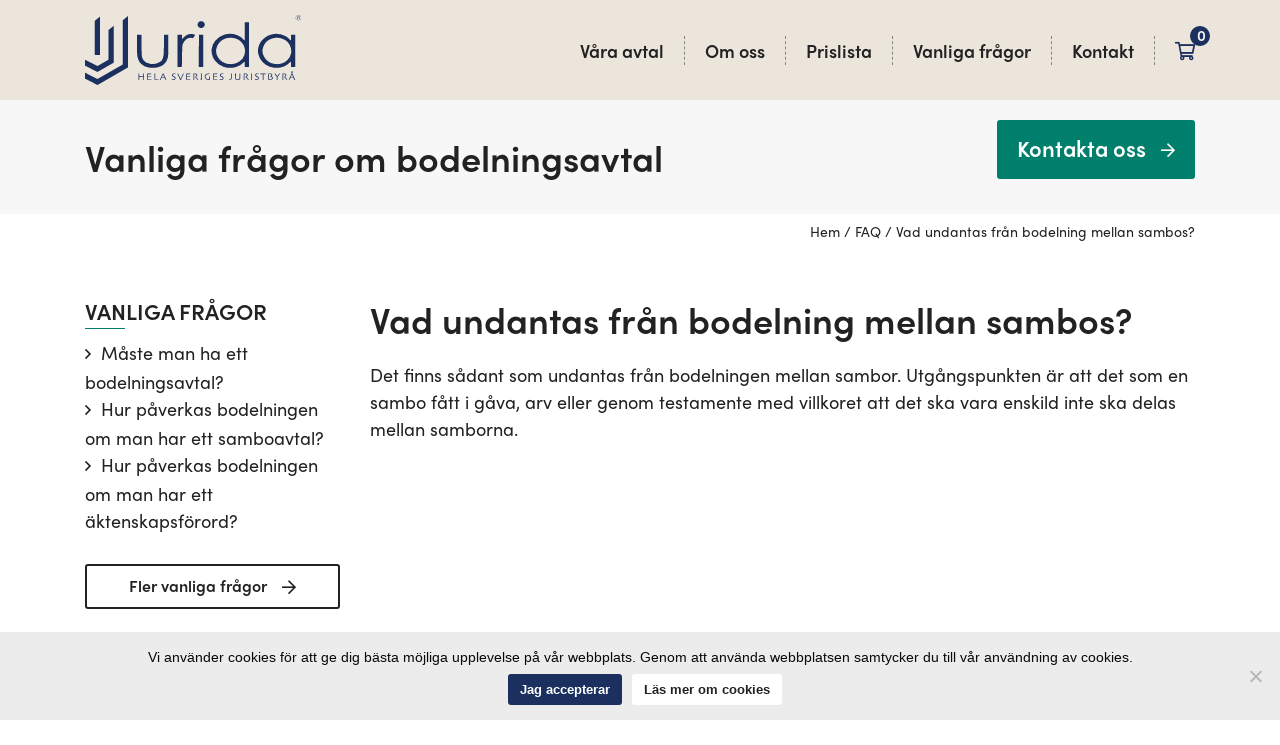

--- FILE ---
content_type: text/html; charset=UTF-8
request_url: https://jurida.se/faq/vad-undantas-fran-bodelning-mellan-sambos/
body_size: 15782
content:
<!doctype html>
<html lang="sv-SE">
<head>
	<!-- Anti-flicker snippet (recommended)  -->
	
	<style>.async-hide { opacity: 0 !important} </style>
	<script>(function(a,s,y,n,c,h,i,d,e){s.className+=' '+y;h.start=1*new Date;
	h.end=i=function(){s.className=s.className.replace(RegExp(' ?'+y),'')};
	(a[n]=a[n]||[]).hide=h;setTimeout(function(){i();h.end=null},c);h.timeout=c;
	})(window,document.documentElement,'async-hide','dataLayer',4000,
	{'GTM-NDG8Q5F':true});</script>
	
	<!-- Google Tag Manager -->
	
	<script>(function(w,d,s,l,i){w[l]=w[l]||[];w[l].push({'gtm.start':
	new Date().getTime(),event:'gtm.js'});var f=d.getElementsByTagName(s)[0],
	j=d.createElement(s),dl=l!='dataLayer'?'&l='+l:'';j.async=true;j.src=
	'https://www.googletagmanager.com/gtm.js?id='+i+dl;f.parentNode.insertBefore(j,f);
	})(window,document,'script','dataLayer','GTM-NDG8Q5F');</script>
	
	<!-- End Google Tag Manager -->
	
	<meta charset="UTF-8">
	<meta name="viewport" content="width=device-width, initial-scale=1">
	<link rel="profile" href="http://gmpg.org/xfn/11">
	
	<!-- Favicon -->
	
	<link rel="apple-touch-icon" sizes="180x180" href="https://jurida.se/wp-content/themes/kawebb-child/img/favicon/apple-touch-icon.png">
	<link rel="icon" type="image/png" sizes="32x32" href="https://jurida.se/wp-content/themes/kawebb-child/img/favicon/favicon-32x32.png">
	<link rel="icon" type="image/png" sizes="16x16" href="https://jurida.se/wp-content/themes/kawebb-child/img/favicon/favicon-16x16.png">
	<link rel="mask-icon" href="https://jurida.se/wp-content/themes/kawebb-child/img/favicon/safari-pinned-tab.svg" color="#5bbad5">
	<meta name="msapplication-TileColor" content="#da532c">
	<meta name="theme-color" content="#ffffff">
	
	<!-- Favicon -->
		
	<!-- Custom CSS -->

	<link rel="stylesheet" href="https://jurida.se/wp-content/themes/kawebb/css/animate.css">
	
	<link rel="stylesheet" href="https://stackpath.bootstrapcdn.com/bootstrap/4.3.1/css/bootstrap.min.css" integrity="sha384-ggOyR0iXCbMQv3Xipma34MD+dH/1fQ784/j6cY/iJTQUOhcWr7x9JvoRxT2MZw1T" crossorigin="anonymous">
	<link href="https://jurida.se/wp-content/themes/kawebb/css/jasny-bootstrap.min.css" rel="stylesheet" media="screen">
	<link href="https://jurida.se/wp-content/themes/kawebb/inc/fontawesome/css/all.css" rel="stylesheet">
	
	<link rel="stylesheet" href="https://jurida.se/wp-content/themes/kawebb/css/swiper.min.css">
	
	<!-- Custom CSS -->
	
	<!--
<script async defer type="text/javascript"
  src="https://maps.googleapis.com/maps/api/js?key=">
</script>
-->	
	
	<!-- Facebook Pixel Code -->
	
	<script>
		!function(f,b,e,v,n,t,s)
		{if(f.fbq)return;n=f.fbq=function(){n.callMethod?
		n.callMethod.apply(n,arguments):n.queue.push(arguments)};
		if(!f._fbq)f._fbq=n;n.push=n;n.loaded=!0;n.version='2.0';
		n.queue=[];t=b.createElement(e);t.async=!0;
		t.src=v;s=b.getElementsByTagName(e)[0];
		s.parentNode.insertBefore(t,s)}(window, document,'script',
		'https://connect.facebook.net/en_US/fbevents.js');
		
		fbq('init', '2951840131531476');
		fbq('track', 'PageView');
	</script>
	<noscript><img height="1" width="1" style="display:none"
	src="https://www.facebook.com/tr?id=2951840131531476&ev=PageView&noscript=1"
	/></noscript>
	
		
		
			
	<!-- End Facebook Pixel Code -->
    <!-- jquery from header -->

    
    <script src="https://code.jquery.com/jquery-3.7.1.js"></script>
        <script src="https://jurida.se/wp-content/themes/kawebb-child/js/magnific-popup.js?v=4"></script>

    
	<meta name='robots' content='index, follow, max-image-preview:large, max-snippet:-1, max-video-preview:-1' />

	<!-- This site is optimized with the Yoast SEO plugin v23.2 - https://yoast.com/wordpress/plugins/seo/ -->
	<title>Vad undantas från bodelning mellan sambos? - Jurida</title>
	<meta name="description" content="Läs frågor och svar om Vad undantas från bodelning mellan sambos? här!" />
	<link rel="canonical" href="https://jurida.se/faq/vad-undantas-fran-bodelning-mellan-sambos/" />
	<meta property="og:locale" content="sv_SE" />
	<meta property="og:type" content="article" />
	<meta property="og:title" content="Vad undantas från bodelning mellan sambos? - Jurida" />
	<meta property="og:description" content="Läs frågor och svar om Vad undantas från bodelning mellan sambos? här!" />
	<meta property="og:url" content="https://jurida.se/faq/vad-undantas-fran-bodelning-mellan-sambos/" />
	<meta property="og:site_name" content="Jurida" />
	<meta property="article:publisher" content="https://www.facebook.com/jurida.se/" />
	<meta name="twitter:card" content="summary_large_image" />
	<script type="application/ld+json" class="yoast-schema-graph">{"@context":"https://schema.org","@graph":[{"@type":"WebPage","@id":"https://jurida.se/faq/vad-undantas-fran-bodelning-mellan-sambos/","url":"https://jurida.se/faq/vad-undantas-fran-bodelning-mellan-sambos/","name":"Vad undantas från bodelning mellan sambos? - Jurida","isPartOf":{"@id":"https://jurida.se/#website"},"datePublished":"2019-12-03T06:43:32+00:00","dateModified":"2019-12-03T06:43:32+00:00","description":"Läs frågor och svar om Vad undantas från bodelning mellan sambos? här!","breadcrumb":{"@id":"https://jurida.se/faq/vad-undantas-fran-bodelning-mellan-sambos/#breadcrumb"},"inLanguage":"sv-SE","potentialAction":[{"@type":"ReadAction","target":["https://jurida.se/faq/vad-undantas-fran-bodelning-mellan-sambos/"]}]},{"@type":"BreadcrumbList","@id":"https://jurida.se/faq/vad-undantas-fran-bodelning-mellan-sambos/#breadcrumb","itemListElement":[{"@type":"ListItem","position":1,"name":"Hem","item":"https://jurida.se/"},{"@type":"ListItem","position":2,"name":"FAQ","item":"https://jurida.se/faq/"},{"@type":"ListItem","position":3,"name":"Vad undantas från bodelning mellan sambos?"}]},{"@type":"WebSite","@id":"https://jurida.se/#website","url":"https://jurida.se/","name":"Jurida","description":"Hela Sveriges Juristbyrå","publisher":{"@id":"https://jurida.se/#organization"},"potentialAction":[{"@type":"SearchAction","target":{"@type":"EntryPoint","urlTemplate":"https://jurida.se/?s={search_term_string}"},"query-input":"required name=search_term_string"}],"inLanguage":"sv-SE"},{"@type":"Organization","@id":"https://jurida.se/#organization","name":"Jurida","url":"https://jurida.se/","logo":{"@type":"ImageObject","inLanguage":"sv-SE","@id":"https://jurida.se/#/schema/logo/image/","url":"https://jurida.se/wp-content/uploads/2019/10/logga-ny.png","contentUrl":"https://jurida.se/wp-content/uploads/2019/10/logga-ny.png","width":300,"height":104,"caption":"Jurida"},"image":{"@id":"https://jurida.se/#/schema/logo/image/"},"sameAs":["https://www.facebook.com/jurida.se/","https://www.instagram.com/jurida.se/","https://www.linkedin.com/company/jurida","https://www.youtube.com/channel/UCz2yxWVqTwQMwVCyq98oFzg"]}]}</script>
	<!-- / Yoast SEO plugin. -->


<link rel='dns-prefetch' href='//www.googletagmanager.com' />
<link rel='dns-prefetch' href='//widget.trustpilot.com' />
<link rel='dns-prefetch' href='//fonts.googleapis.com' />
<link rel="alternate" type="application/rss+xml" title="Jurida &raquo; Webbflöde" href="https://jurida.se/feed/" />
<link rel="alternate" type="application/rss+xml" title="Jurida &raquo; Kommentarsflöde" href="https://jurida.se/comments/feed/" />
<script type="text/javascript">
/* <![CDATA[ */
window._wpemojiSettings = {"baseUrl":"https:\/\/s.w.org\/images\/core\/emoji\/15.0.3\/72x72\/","ext":".png","svgUrl":"https:\/\/s.w.org\/images\/core\/emoji\/15.0.3\/svg\/","svgExt":".svg","source":{"concatemoji":"https:\/\/jurida.se\/wp-includes\/js\/wp-emoji-release.min.js?ver=6.6.4"}};
/*! This file is auto-generated */
!function(i,n){var o,s,e;function c(e){try{var t={supportTests:e,timestamp:(new Date).valueOf()};sessionStorage.setItem(o,JSON.stringify(t))}catch(e){}}function p(e,t,n){e.clearRect(0,0,e.canvas.width,e.canvas.height),e.fillText(t,0,0);var t=new Uint32Array(e.getImageData(0,0,e.canvas.width,e.canvas.height).data),r=(e.clearRect(0,0,e.canvas.width,e.canvas.height),e.fillText(n,0,0),new Uint32Array(e.getImageData(0,0,e.canvas.width,e.canvas.height).data));return t.every(function(e,t){return e===r[t]})}function u(e,t,n){switch(t){case"flag":return n(e,"\ud83c\udff3\ufe0f\u200d\u26a7\ufe0f","\ud83c\udff3\ufe0f\u200b\u26a7\ufe0f")?!1:!n(e,"\ud83c\uddfa\ud83c\uddf3","\ud83c\uddfa\u200b\ud83c\uddf3")&&!n(e,"\ud83c\udff4\udb40\udc67\udb40\udc62\udb40\udc65\udb40\udc6e\udb40\udc67\udb40\udc7f","\ud83c\udff4\u200b\udb40\udc67\u200b\udb40\udc62\u200b\udb40\udc65\u200b\udb40\udc6e\u200b\udb40\udc67\u200b\udb40\udc7f");case"emoji":return!n(e,"\ud83d\udc26\u200d\u2b1b","\ud83d\udc26\u200b\u2b1b")}return!1}function f(e,t,n){var r="undefined"!=typeof WorkerGlobalScope&&self instanceof WorkerGlobalScope?new OffscreenCanvas(300,150):i.createElement("canvas"),a=r.getContext("2d",{willReadFrequently:!0}),o=(a.textBaseline="top",a.font="600 32px Arial",{});return e.forEach(function(e){o[e]=t(a,e,n)}),o}function t(e){var t=i.createElement("script");t.src=e,t.defer=!0,i.head.appendChild(t)}"undefined"!=typeof Promise&&(o="wpEmojiSettingsSupports",s=["flag","emoji"],n.supports={everything:!0,everythingExceptFlag:!0},e=new Promise(function(e){i.addEventListener("DOMContentLoaded",e,{once:!0})}),new Promise(function(t){var n=function(){try{var e=JSON.parse(sessionStorage.getItem(o));if("object"==typeof e&&"number"==typeof e.timestamp&&(new Date).valueOf()<e.timestamp+604800&&"object"==typeof e.supportTests)return e.supportTests}catch(e){}return null}();if(!n){if("undefined"!=typeof Worker&&"undefined"!=typeof OffscreenCanvas&&"undefined"!=typeof URL&&URL.createObjectURL&&"undefined"!=typeof Blob)try{var e="postMessage("+f.toString()+"("+[JSON.stringify(s),u.toString(),p.toString()].join(",")+"));",r=new Blob([e],{type:"text/javascript"}),a=new Worker(URL.createObjectURL(r),{name:"wpTestEmojiSupports"});return void(a.onmessage=function(e){c(n=e.data),a.terminate(),t(n)})}catch(e){}c(n=f(s,u,p))}t(n)}).then(function(e){for(var t in e)n.supports[t]=e[t],n.supports.everything=n.supports.everything&&n.supports[t],"flag"!==t&&(n.supports.everythingExceptFlag=n.supports.everythingExceptFlag&&n.supports[t]);n.supports.everythingExceptFlag=n.supports.everythingExceptFlag&&!n.supports.flag,n.DOMReady=!1,n.readyCallback=function(){n.DOMReady=!0}}).then(function(){return e}).then(function(){var e;n.supports.everything||(n.readyCallback(),(e=n.source||{}).concatemoji?t(e.concatemoji):e.wpemoji&&e.twemoji&&(t(e.twemoji),t(e.wpemoji)))}))}((window,document),window._wpemojiSettings);
/* ]]> */
</script>
<style id='wp-emoji-styles-inline-css' type='text/css'>

	img.wp-smiley, img.emoji {
		display: inline !important;
		border: none !important;
		box-shadow: none !important;
		height: 1em !important;
		width: 1em !important;
		margin: 0 0.07em !important;
		vertical-align: -0.1em !important;
		background: none !important;
		padding: 0 !important;
	}
</style>
<link rel='stylesheet' id='wp-block-library-css' href='https://jurida.se/wp-includes/css/dist/block-library/style.min.css?ver=6.6.4' type='text/css' media='all' />
<link rel='stylesheet' id='magic_tooltips_for_gravity_forms_guten_block-cgb-style-css-css' href='https://jurida.se/wp-content/plugins/magic-tooltips-for-gravity-forms/assets/guten-block/blocks.style.build.css?ver=2.0.52.1028' type='text/css' media='all' />
<style id='classic-theme-styles-inline-css' type='text/css'>
/*! This file is auto-generated */
.wp-block-button__link{color:#fff;background-color:#32373c;border-radius:9999px;box-shadow:none;text-decoration:none;padding:calc(.667em + 2px) calc(1.333em + 2px);font-size:1.125em}.wp-block-file__button{background:#32373c;color:#fff;text-decoration:none}
</style>
<style id='global-styles-inline-css' type='text/css'>
:root{--wp--preset--aspect-ratio--square: 1;--wp--preset--aspect-ratio--4-3: 4/3;--wp--preset--aspect-ratio--3-4: 3/4;--wp--preset--aspect-ratio--3-2: 3/2;--wp--preset--aspect-ratio--2-3: 2/3;--wp--preset--aspect-ratio--16-9: 16/9;--wp--preset--aspect-ratio--9-16: 9/16;--wp--preset--color--black: #000000;--wp--preset--color--cyan-bluish-gray: #abb8c3;--wp--preset--color--white: #ffffff;--wp--preset--color--pale-pink: #f78da7;--wp--preset--color--vivid-red: #cf2e2e;--wp--preset--color--luminous-vivid-orange: #ff6900;--wp--preset--color--luminous-vivid-amber: #fcb900;--wp--preset--color--light-green-cyan: #7bdcb5;--wp--preset--color--vivid-green-cyan: #00d084;--wp--preset--color--pale-cyan-blue: #8ed1fc;--wp--preset--color--vivid-cyan-blue: #0693e3;--wp--preset--color--vivid-purple: #9b51e0;--wp--preset--gradient--vivid-cyan-blue-to-vivid-purple: linear-gradient(135deg,rgba(6,147,227,1) 0%,rgb(155,81,224) 100%);--wp--preset--gradient--light-green-cyan-to-vivid-green-cyan: linear-gradient(135deg,rgb(122,220,180) 0%,rgb(0,208,130) 100%);--wp--preset--gradient--luminous-vivid-amber-to-luminous-vivid-orange: linear-gradient(135deg,rgba(252,185,0,1) 0%,rgba(255,105,0,1) 100%);--wp--preset--gradient--luminous-vivid-orange-to-vivid-red: linear-gradient(135deg,rgba(255,105,0,1) 0%,rgb(207,46,46) 100%);--wp--preset--gradient--very-light-gray-to-cyan-bluish-gray: linear-gradient(135deg,rgb(238,238,238) 0%,rgb(169,184,195) 100%);--wp--preset--gradient--cool-to-warm-spectrum: linear-gradient(135deg,rgb(74,234,220) 0%,rgb(151,120,209) 20%,rgb(207,42,186) 40%,rgb(238,44,130) 60%,rgb(251,105,98) 80%,rgb(254,248,76) 100%);--wp--preset--gradient--blush-light-purple: linear-gradient(135deg,rgb(255,206,236) 0%,rgb(152,150,240) 100%);--wp--preset--gradient--blush-bordeaux: linear-gradient(135deg,rgb(254,205,165) 0%,rgb(254,45,45) 50%,rgb(107,0,62) 100%);--wp--preset--gradient--luminous-dusk: linear-gradient(135deg,rgb(255,203,112) 0%,rgb(199,81,192) 50%,rgb(65,88,208) 100%);--wp--preset--gradient--pale-ocean: linear-gradient(135deg,rgb(255,245,203) 0%,rgb(182,227,212) 50%,rgb(51,167,181) 100%);--wp--preset--gradient--electric-grass: linear-gradient(135deg,rgb(202,248,128) 0%,rgb(113,206,126) 100%);--wp--preset--gradient--midnight: linear-gradient(135deg,rgb(2,3,129) 0%,rgb(40,116,252) 100%);--wp--preset--font-size--small: 13px;--wp--preset--font-size--medium: 20px;--wp--preset--font-size--large: 36px;--wp--preset--font-size--x-large: 42px;--wp--preset--font-family--inter: "Inter", sans-serif;--wp--preset--font-family--cardo: Cardo;--wp--preset--spacing--20: 0.44rem;--wp--preset--spacing--30: 0.67rem;--wp--preset--spacing--40: 1rem;--wp--preset--spacing--50: 1.5rem;--wp--preset--spacing--60: 2.25rem;--wp--preset--spacing--70: 3.38rem;--wp--preset--spacing--80: 5.06rem;--wp--preset--shadow--natural: 6px 6px 9px rgba(0, 0, 0, 0.2);--wp--preset--shadow--deep: 12px 12px 50px rgba(0, 0, 0, 0.4);--wp--preset--shadow--sharp: 6px 6px 0px rgba(0, 0, 0, 0.2);--wp--preset--shadow--outlined: 6px 6px 0px -3px rgba(255, 255, 255, 1), 6px 6px rgba(0, 0, 0, 1);--wp--preset--shadow--crisp: 6px 6px 0px rgba(0, 0, 0, 1);}:where(.is-layout-flex){gap: 0.5em;}:where(.is-layout-grid){gap: 0.5em;}body .is-layout-flex{display: flex;}.is-layout-flex{flex-wrap: wrap;align-items: center;}.is-layout-flex > :is(*, div){margin: 0;}body .is-layout-grid{display: grid;}.is-layout-grid > :is(*, div){margin: 0;}:where(.wp-block-columns.is-layout-flex){gap: 2em;}:where(.wp-block-columns.is-layout-grid){gap: 2em;}:where(.wp-block-post-template.is-layout-flex){gap: 1.25em;}:where(.wp-block-post-template.is-layout-grid){gap: 1.25em;}.has-black-color{color: var(--wp--preset--color--black) !important;}.has-cyan-bluish-gray-color{color: var(--wp--preset--color--cyan-bluish-gray) !important;}.has-white-color{color: var(--wp--preset--color--white) !important;}.has-pale-pink-color{color: var(--wp--preset--color--pale-pink) !important;}.has-vivid-red-color{color: var(--wp--preset--color--vivid-red) !important;}.has-luminous-vivid-orange-color{color: var(--wp--preset--color--luminous-vivid-orange) !important;}.has-luminous-vivid-amber-color{color: var(--wp--preset--color--luminous-vivid-amber) !important;}.has-light-green-cyan-color{color: var(--wp--preset--color--light-green-cyan) !important;}.has-vivid-green-cyan-color{color: var(--wp--preset--color--vivid-green-cyan) !important;}.has-pale-cyan-blue-color{color: var(--wp--preset--color--pale-cyan-blue) !important;}.has-vivid-cyan-blue-color{color: var(--wp--preset--color--vivid-cyan-blue) !important;}.has-vivid-purple-color{color: var(--wp--preset--color--vivid-purple) !important;}.has-black-background-color{background-color: var(--wp--preset--color--black) !important;}.has-cyan-bluish-gray-background-color{background-color: var(--wp--preset--color--cyan-bluish-gray) !important;}.has-white-background-color{background-color: var(--wp--preset--color--white) !important;}.has-pale-pink-background-color{background-color: var(--wp--preset--color--pale-pink) !important;}.has-vivid-red-background-color{background-color: var(--wp--preset--color--vivid-red) !important;}.has-luminous-vivid-orange-background-color{background-color: var(--wp--preset--color--luminous-vivid-orange) !important;}.has-luminous-vivid-amber-background-color{background-color: var(--wp--preset--color--luminous-vivid-amber) !important;}.has-light-green-cyan-background-color{background-color: var(--wp--preset--color--light-green-cyan) !important;}.has-vivid-green-cyan-background-color{background-color: var(--wp--preset--color--vivid-green-cyan) !important;}.has-pale-cyan-blue-background-color{background-color: var(--wp--preset--color--pale-cyan-blue) !important;}.has-vivid-cyan-blue-background-color{background-color: var(--wp--preset--color--vivid-cyan-blue) !important;}.has-vivid-purple-background-color{background-color: var(--wp--preset--color--vivid-purple) !important;}.has-black-border-color{border-color: var(--wp--preset--color--black) !important;}.has-cyan-bluish-gray-border-color{border-color: var(--wp--preset--color--cyan-bluish-gray) !important;}.has-white-border-color{border-color: var(--wp--preset--color--white) !important;}.has-pale-pink-border-color{border-color: var(--wp--preset--color--pale-pink) !important;}.has-vivid-red-border-color{border-color: var(--wp--preset--color--vivid-red) !important;}.has-luminous-vivid-orange-border-color{border-color: var(--wp--preset--color--luminous-vivid-orange) !important;}.has-luminous-vivid-amber-border-color{border-color: var(--wp--preset--color--luminous-vivid-amber) !important;}.has-light-green-cyan-border-color{border-color: var(--wp--preset--color--light-green-cyan) !important;}.has-vivid-green-cyan-border-color{border-color: var(--wp--preset--color--vivid-green-cyan) !important;}.has-pale-cyan-blue-border-color{border-color: var(--wp--preset--color--pale-cyan-blue) !important;}.has-vivid-cyan-blue-border-color{border-color: var(--wp--preset--color--vivid-cyan-blue) !important;}.has-vivid-purple-border-color{border-color: var(--wp--preset--color--vivid-purple) !important;}.has-vivid-cyan-blue-to-vivid-purple-gradient-background{background: var(--wp--preset--gradient--vivid-cyan-blue-to-vivid-purple) !important;}.has-light-green-cyan-to-vivid-green-cyan-gradient-background{background: var(--wp--preset--gradient--light-green-cyan-to-vivid-green-cyan) !important;}.has-luminous-vivid-amber-to-luminous-vivid-orange-gradient-background{background: var(--wp--preset--gradient--luminous-vivid-amber-to-luminous-vivid-orange) !important;}.has-luminous-vivid-orange-to-vivid-red-gradient-background{background: var(--wp--preset--gradient--luminous-vivid-orange-to-vivid-red) !important;}.has-very-light-gray-to-cyan-bluish-gray-gradient-background{background: var(--wp--preset--gradient--very-light-gray-to-cyan-bluish-gray) !important;}.has-cool-to-warm-spectrum-gradient-background{background: var(--wp--preset--gradient--cool-to-warm-spectrum) !important;}.has-blush-light-purple-gradient-background{background: var(--wp--preset--gradient--blush-light-purple) !important;}.has-blush-bordeaux-gradient-background{background: var(--wp--preset--gradient--blush-bordeaux) !important;}.has-luminous-dusk-gradient-background{background: var(--wp--preset--gradient--luminous-dusk) !important;}.has-pale-ocean-gradient-background{background: var(--wp--preset--gradient--pale-ocean) !important;}.has-electric-grass-gradient-background{background: var(--wp--preset--gradient--electric-grass) !important;}.has-midnight-gradient-background{background: var(--wp--preset--gradient--midnight) !important;}.has-small-font-size{font-size: var(--wp--preset--font-size--small) !important;}.has-medium-font-size{font-size: var(--wp--preset--font-size--medium) !important;}.has-large-font-size{font-size: var(--wp--preset--font-size--large) !important;}.has-x-large-font-size{font-size: var(--wp--preset--font-size--x-large) !important;}
:where(.wp-block-post-template.is-layout-flex){gap: 1.25em;}:where(.wp-block-post-template.is-layout-grid){gap: 1.25em;}
:where(.wp-block-columns.is-layout-flex){gap: 2em;}:where(.wp-block-columns.is-layout-grid){gap: 2em;}
:root :where(.wp-block-pullquote){font-size: 1.5em;line-height: 1.6;}
</style>
<link rel='stylesheet' id='vaia-adminbar-css' href='https://jurida.se/wp-content/mu-plugins/vaia-cloud/assets/adminbar.css?ver=1750220347' type='text/css' media='all' />
<link rel='stylesheet' id='cookie-notice-front-css' href='https://jurida.se/wp-content/plugins/cookie-notice/css/front.min.css?ver=2.4.17' type='text/css' media='all' />
<link rel='stylesheet' id='woocommerce-layout-css' href='https://jurida.se/wp-content/plugins/woocommerce/assets/css/woocommerce-layout.css?ver=9.1.5' type='text/css' media='all' />
<link rel='stylesheet' id='woocommerce-smallscreen-css' href='https://jurida.se/wp-content/plugins/woocommerce/assets/css/woocommerce-smallscreen.css?ver=9.1.5' type='text/css' media='only screen and (max-width: 768px)' />
<link rel='stylesheet' id='woocommerce-general-css' href='https://jurida.se/wp-content/plugins/woocommerce/assets/css/woocommerce.css?ver=9.1.5' type='text/css' media='all' />
<style id='woocommerce-inline-inline-css' type='text/css'>
.woocommerce form .form-row .required { visibility: visible; }
</style>
<link rel='stylesheet' id='parent-style-css' href='https://jurida.se/wp-content/themes/kawebb/style.css?ver=6.6.4' type='text/css' media='all' />
<link rel='stylesheet' id='kawebb-style-css' href='https://jurida.se/wp-content/themes/kawebb-child/main.css?ver=6.6.4' type='text/css' media='all' />
<link rel='stylesheet' id='google-fonts-css' href='https://fonts.googleapis.com/css?family=Source+Sans+Pro&#038;ver=6.6.4' type='text/css' media='all' />
<script type="text/javascript" id="woocommerce-google-analytics-integration-gtag-js-after">
/* <![CDATA[ */
/* Google Analytics for WooCommerce (gtag.js) */
					window.dataLayer = window.dataLayer || [];
					function gtag(){dataLayer.push(arguments);}
					// Set up default consent state.
					for ( const mode of [{"analytics_storage":"denied","ad_storage":"denied","ad_user_data":"denied","ad_personalization":"denied","region":["AT","BE","BG","HR","CY","CZ","DK","EE","FI","FR","DE","GR","HU","IS","IE","IT","LV","LI","LT","LU","MT","NL","NO","PL","PT","RO","SK","SI","ES","SE","GB","CH"]}] || [] ) {
						gtag( "consent", "default", { "wait_for_update": 500, ...mode } );
					}
					gtag("js", new Date());
					gtag("set", "developer_id.dOGY3NW", true);
					gtag("config", "UA-121782715-1", {"track_404":true,"allow_google_signals":false,"logged_in":false,"linker":{"domains":[],"allow_incoming":false},"custom_map":{"dimension1":"logged_in"}});
/* ]]> */
</script>
<script type="text/javascript" id="adminbar-js-js-extra">
/* <![CDATA[ */
var vaiaAjax = {"ajaxurl":"https:\/\/jurida.se\/wp-admin\/admin-ajax.php","nonce":"2d37809693"};
/* ]]> */
</script>
<script type="text/javascript" src="https://jurida.se/wp-content/mu-plugins/vaia-cloud/assets/adminbar.js?ver=1750220347" id="adminbar-js-js"></script>
<script type="text/javascript" id="cookie-notice-front-js-before">
/* <![CDATA[ */
var cnArgs = {"ajaxUrl":"https:\/\/jurida.se\/wp-admin\/admin-ajax.php","nonce":"1f9cfca287","hideEffect":"fade","position":"bottom","onScroll":false,"onScrollOffset":100,"onClick":false,"cookieName":"cookie_notice_accepted","cookieTime":2592000,"cookieTimeRejected":2592000,"globalCookie":false,"redirection":false,"cache":false,"revokeCookies":false,"revokeCookiesOpt":"automatic"};
/* ]]> */
</script>
<script type="text/javascript" src="https://jurida.se/wp-content/plugins/cookie-notice/js/front.min.js?ver=2.4.17" id="cookie-notice-front-js"></script>
<script type="text/javascript" src="https://jurida.se/wp-includes/js/jquery/jquery.min.js?ver=3.7.1" id="jquery-core-js"></script>
<script type="text/javascript" src="https://jurida.se/wp-includes/js/jquery/jquery-migrate.min.js?ver=3.4.1" id="jquery-migrate-js"></script>
<script type="text/javascript" src="https://jurida.se/wp-content/plugins/woocommerce/assets/js/jquery-blockui/jquery.blockUI.min.js?ver=2.7.0-wc.9.1.5" id="jquery-blockui-js" defer="defer" data-wp-strategy="defer"></script>
<script type="text/javascript" id="wc-add-to-cart-js-extra">
/* <![CDATA[ */
var wc_add_to_cart_params = {"ajax_url":"\/wp-admin\/admin-ajax.php","wc_ajax_url":"\/?wc-ajax=%%endpoint%%","i18n_view_cart":"Visa varukorg","cart_url":"https:\/\/jurida.se\/varukorg\/","is_cart":"","cart_redirect_after_add":"yes"};
/* ]]> */
</script>
<script type="text/javascript" src="https://jurida.se/wp-content/plugins/woocommerce/assets/js/frontend/add-to-cart.min.js?ver=9.1.5" id="wc-add-to-cart-js" defer="defer" data-wp-strategy="defer"></script>
<script type="text/javascript" src="https://jurida.se/wp-content/plugins/woocommerce/assets/js/js-cookie/js.cookie.min.js?ver=2.1.4-wc.9.1.5" id="js-cookie-js" defer="defer" data-wp-strategy="defer"></script>
<script type="text/javascript" id="woocommerce-js-extra">
/* <![CDATA[ */
var woocommerce_params = {"ajax_url":"\/wp-admin\/admin-ajax.php","wc_ajax_url":"\/?wc-ajax=%%endpoint%%"};
/* ]]> */
</script>
<script type="text/javascript" src="https://jurida.se/wp-content/plugins/woocommerce/assets/js/frontend/woocommerce.min.js?ver=9.1.5" id="woocommerce-js" defer="defer" data-wp-strategy="defer"></script>
<link rel="https://api.w.org/" href="https://jurida.se/wp-json/" /><link rel="EditURI" type="application/rsd+xml" title="RSD" href="https://jurida.se/xmlrpc.php?rsd" />
<meta name="generator" content="WordPress 6.6.4" />
<meta name="generator" content="WooCommerce 9.1.5" />
<link rel='shortlink' href='https://jurida.se/?p=4945' />
<link rel="alternate" title="oEmbed (JSON)" type="application/json+oembed" href="https://jurida.se/wp-json/oembed/1.0/embed?url=https%3A%2F%2Fjurida.se%2Ffaq%2Fvad-undantas-fran-bodelning-mellan-sambos%2F" />
<link rel="alternate" title="oEmbed (XML)" type="text/xml+oembed" href="https://jurida.se/wp-json/oembed/1.0/embed?url=https%3A%2F%2Fjurida.se%2Ffaq%2Fvad-undantas-fran-bodelning-mellan-sambos%2F&#038;format=xml" />
<style type="text/css">dd ul.bulleted {  float:none;clear:both; }</style><script src="https://use.typekit.net/bae6vpk.js"></script><script>try{Typekit.load({ async: false });}catch(e){}</script>	<noscript><style>.woocommerce-product-gallery{ opacity: 1 !important; }</style></noscript>
	<script>
(function () {
  function nukeJivo() {
    document.querySelectorAll('[id*="jivo"], [class*="jivo"], iframe[src*="jivo"], script[src*="jivo"]').forEach(el => {
      el.remove();
    });
  }
  nukeJivo();
  new MutationObserver(nukeJivo).observe(document.documentElement, { childList: true, subtree: true });
})();
</script><style id='wp-fonts-local' type='text/css'>
@font-face{font-family:Inter;font-style:normal;font-weight:300 900;font-display:fallback;src:url('https://jurida.se/wp-content/plugins/woocommerce/assets/fonts/Inter-VariableFont_slnt,wght.woff2') format('woff2');font-stretch:normal;}
@font-face{font-family:Cardo;font-style:normal;font-weight:400;font-display:fallback;src:url('https://jurida.se/wp-content/plugins/woocommerce/assets/fonts/cardo_normal_400.woff2') format('woff2');}
</style>
<link rel="icon" href="https://jurida.se/wp-content/uploads/2019/10/cropped-jurida-favikon-36-32x32.png" sizes="32x32" />
<link rel="icon" href="https://jurida.se/wp-content/uploads/2019/10/cropped-jurida-favikon-36-192x192.png" sizes="192x192" />
<link rel="apple-touch-icon" href="https://jurida.se/wp-content/uploads/2019/10/cropped-jurida-favikon-36-180x180.png" />
<meta name="msapplication-TileImage" content="https://jurida.se/wp-content/uploads/2019/10/cropped-jurida-favikon-36-270x270.png" />
		<style type="text/css" id="wp-custom-css">
			#kco-order-review
{
  display:none
}
#kco-wrapper #kco-order-review,
#kco-wrapper #kco-iframe {
	width: 100%;
	float: none;
	clear: both;
}
[id*="jivo"],
[class*="jivo"],
iframe[src*="jivo"],
script[src*="jivo"],
iframe[src*="jivosite"],
script[src*="jivosite"] {
    display: none !important;
    visibility: hidden !important;
    opacity: 0 !important;
    pointer-events: none !important;
}


		</style>
			
	<!-- Custom JS dev1 -->

		<script src="https://jurida.se/wp-content/themes/kawebb/js/jquery.gmap.js"></script>
	
	<!-- Custom JS -->

</head>

<body class="faq-template-default single single-faq postid-4945 theme-kawebb cookies-not-set woocommerce-no-js">
	
	<!-- Google Tag Manager (noscript) -->
	
	<noscript><iframe src="https://www.googletagmanager.com/ns.html?id=GTM-NDG8Q5F"height="0" width="0" style="display:none;visibility:hidden"></iframe></noscript>
	
	<!-- End Google Tag Manager (noscript) -->

<div class="overlay-menu"></div>	
	
<div id="page" class="site">
	
<!-------------------------------------------
	Add the code for header below
-------------------------------------------->

	<header id="masthead" class="site-header">
		<div class="header-desktop d-lg-block d-md-block">
			<div class="header-bottom d-none d-lg-block">
    <div class="container">
        <div class="row">
            <div class="col-6 col-lg-4">
                <a class="site-logo" href="https://jurida.se/" rel="home">
                    <span itemscope itemtype="http://schema.org/ImageObject">
                        <img src="https://jurida.se/wp-content/themes/kawebb-child/img/jurida_logo.svg"
                            alt="logotyp-Jurida" itemprop="contentUrl" />
                    </span>
                </a>
            </div>
            <div class="col-6 col-lg-8 d-flex justify-content-end">
                <nav class="navbar navbar-toggleable-md navbar-light">
                    <div class="collapse navbar-collapse navbar-ex1-collapse w-100 d-flex flex-row">
                        <ul id="menu-huvudmeny" class="navbar-nav w-100 d-flex flex-row"><li itemscope="itemscope" itemtype="https://www.schema.org/SiteNavigationElement" id="menu-item-305" class="menu-item menu-item-type-custom menu-item-object-custom menu-item-has-children dropdown menu-item-305 nav-item"><a title="Våra avtal" href="https://jurida.se/priser/" aria-haspopup="true" aria-expanded="false" class="dropdown-toggle nav-link" id="menu-item-dropdown-305">Våra avtal</a>
<ul class="dropdown-menu" aria-labelledby="menu-item-dropdown-305" role="menu">
	<li itemscope="itemscope" itemtype="https://www.schema.org/SiteNavigationElement" id="menu-item-1548" class="menu-item menu-item-type-post_type menu-item-object-page menu-item-1548 nav-item"><a title="Testamente" href="https://jurida.se/testamente/" class="dropdown-item">Testamente</a></li>
	<li itemscope="itemscope" itemtype="https://www.schema.org/SiteNavigationElement" id="menu-item-1797" class="menu-item menu-item-type-post_type menu-item-object-page menu-item-1797 nav-item"><a title="Äktenskapsförord" href="https://jurida.se/aktenskapsforord/" class="dropdown-item">Äktenskapsförord</a></li>
	<li itemscope="itemscope" itemtype="https://www.schema.org/SiteNavigationElement" id="menu-item-1802" class="menu-item menu-item-type-post_type menu-item-object-page menu-item-1802 nav-item"><a title="Samboavtal" href="https://jurida.se/samboavtal/" class="dropdown-item">Samboavtal</a></li>
	<li itemscope="itemscope" itemtype="https://www.schema.org/SiteNavigationElement" id="menu-item-1803" class="menu-item menu-item-type-post_type menu-item-object-page menu-item-1803 nav-item"><a title="Framtidsfullmakt" href="https://jurida.se/framtidsfullmakt/" class="dropdown-item">Framtidsfullmakt</a></li>
	<li itemscope="itemscope" itemtype="https://www.schema.org/SiteNavigationElement" id="menu-item-1806" class="menu-item menu-item-type-post_type menu-item-object-page menu-item-1806 nav-item"><a title="Bodelningsavtal" href="https://jurida.se/bodelningsavtal/" class="dropdown-item">Bodelningsavtal</a></li>
	<li itemscope="itemscope" itemtype="https://www.schema.org/SiteNavigationElement" id="menu-item-1792" class="menu-item menu-item-type-post_type menu-item-object-page menu-item-1792 nav-item"><a title="Gåvobrev" href="https://jurida.se/gavobrev/" class="dropdown-item">Gåvobrev</a></li>
	<li itemscope="itemscope" itemtype="https://www.schema.org/SiteNavigationElement" id="menu-item-1807" class="menu-item menu-item-type-post_type menu-item-object-page menu-item-1807 nav-item"><a title="Köpeavtal" href="https://jurida.se/kopeavtal/" class="dropdown-item">Köpeavtal</a></li>
	<li itemscope="itemscope" itemtype="https://www.schema.org/SiteNavigationElement" id="menu-item-534" class="menu-item menu-item-type-post_type menu-item-object-product menu-item-534 nav-item"><a title="Kontroll av Avtal" href="https://jurida.se/avtal/kontroll-av-avtal/" class="dropdown-item">Kontroll av Avtal</a></li>
	<li itemscope="itemscope" itemtype="https://www.schema.org/SiteNavigationElement" id="menu-item-537" class="menu-item menu-item-type-post_type menu-item-object-product menu-item-537 nav-item"><a title="Skuldebrev" href="https://jurida.se/avtal/skuldebrev/" class="dropdown-item">Skuldebrev</a></li>
	<li itemscope="itemscope" itemtype="https://www.schema.org/SiteNavigationElement" id="menu-item-293" class="menu-item menu-item-type-post_type menu-item-object-page menu-item-293 nav-item"><a title="Alla avtal" href="https://jurida.se/priser/" class="dropdown-item">Alla avtal</a></li>
</ul>
</li>
<li itemscope="itemscope" itemtype="https://www.schema.org/SiteNavigationElement" id="menu-item-282" class="menu-item menu-item-type-post_type menu-item-object-page menu-item-282 nav-item"><a title="Om oss" href="https://jurida.se/om-oss/" class="nav-link">Om oss</a></li>
<li itemscope="itemscope" itemtype="https://www.schema.org/SiteNavigationElement" id="menu-item-283" class="menu-item menu-item-type-post_type menu-item-object-page menu-item-283 nav-item"><a title="Prislista" href="https://jurida.se/priser/" class="nav-link">Prislista</a></li>
<li itemscope="itemscope" itemtype="https://www.schema.org/SiteNavigationElement" id="menu-item-450" class="menu-item menu-item-type-custom menu-item-object-custom menu-item-450 nav-item"><a title="Vanliga frågor" href="https://jurida.se/faq/" class="nav-link">Vanliga frågor</a></li>
<li itemscope="itemscope" itemtype="https://www.schema.org/SiteNavigationElement" id="menu-item-285" class="menu-item menu-item-type-post_type menu-item-object-page menu-item-285 nav-item"><a title="Kontakt" href="https://jurida.se/kontakt/" class="nav-link">Kontakt</a></li>
</ul>                        <a href="https://jurida.se/varukorg/" class="cart-icon">
                            <i class="far fa-shopping-cart">
                            <div class="count-holder circle">
                                <span class="counter" id="cart-count">
                                    0                                </span>
                            </div>
                            </i>
                        </a>
                    </div><!-- /.navbar-collapse -->
                </nav>
            </div>
        </div>
    </div>
</div> <!-- .header-bottom -->		</div>
		<div id="mobile-header" class="header-mobile d-block d-lg-none">
	<div class="header-top-mobile">
		<div class="container">
			<div class="row">
				<div class="col-6">
					<a class="site-logo" href="https://jurida.se/" rel="home">
						<span itemscope itemtype="http://schema.org/ImageObject">
							<img src="https://jurida.se/wp-content/themes/kawebb-child/img/jurida_logo.svg" alt="logotyp-Jurida" itemprop="contentUrl"/>
						</span>
					</a>
				</div>
				<div class="col-6 d-flex align-items-center justify-content-end">
					<div class="">
                    	<a href="https://jurida.se/varukorg/" class="cart-icon">
                            <i class="far fa-shopping-cart">
                            <div class="count-holder circle">
                                <span class="counter" id="cart-count">
                                    0                                </span>
                            </div>
                            </i>
                        </a>
					</div>
					<div class="mobile-menu-button"><i class="fas fa-bars"></i></div>
				</div>
			</div>
		</div>
	</div>
		
	<div id="nav-mobile">
		<div class="container">
			<div class="row">
				<div class="col-6">
					<a class="mobile-nav-logo" href="https://jurida.se/" rel="home">
						<span itemscope itemtype="http://schema.org/ImageObject">
							<img src="https://jurida.se/wp-content/themes/kawebb-child/img/jurida_logo_white.svg" alt="logotyp-Jurida" itemprop="contentUrl"/>
						</span>
					</a>
				</div>
				<div class="col-6">
					<div class="close-nav"><i class="fas fa-times"></i></div>
				</div>
			</div>
			<div class="row">
				<div class="col-12">
					<div class="nav-wrapper">
						<div class="menu-huvudmeny-container"><ul id="menu-huvudmeny-1" class="menu"><li class="menu-item menu-item-type-custom menu-item-object-custom menu-item-has-children menu-item-305"><a href="https://jurida.se/priser/">Våra avtal</a>
<ul class="sub-menu">
	<li class="menu-item menu-item-type-post_type menu-item-object-page menu-item-1548"><a href="https://jurida.se/testamente/">Testamente</a></li>
	<li class="menu-item menu-item-type-post_type menu-item-object-page menu-item-1797"><a href="https://jurida.se/aktenskapsforord/">Äktenskapsförord</a></li>
	<li class="menu-item menu-item-type-post_type menu-item-object-page menu-item-1802"><a href="https://jurida.se/samboavtal/">Samboavtal</a></li>
	<li class="menu-item menu-item-type-post_type menu-item-object-page menu-item-1803"><a href="https://jurida.se/framtidsfullmakt/">Framtidsfullmakt</a></li>
	<li class="menu-item menu-item-type-post_type menu-item-object-page menu-item-1806"><a href="https://jurida.se/bodelningsavtal/">Bodelningsavtal</a></li>
	<li class="menu-item menu-item-type-post_type menu-item-object-page menu-item-1792"><a href="https://jurida.se/gavobrev/">Gåvobrev</a></li>
	<li class="menu-item menu-item-type-post_type menu-item-object-page menu-item-1807"><a href="https://jurida.se/kopeavtal/">Köpeavtal</a></li>
	<li class="menu-item menu-item-type-post_type menu-item-object-product menu-item-534"><a href="https://jurida.se/avtal/kontroll-av-avtal/">Kontroll av Avtal</a></li>
	<li class="menu-item menu-item-type-post_type menu-item-object-product menu-item-537"><a href="https://jurida.se/avtal/skuldebrev/">Skuldebrev</a></li>
	<li class="menu-item menu-item-type-post_type menu-item-object-page menu-item-293"><a href="https://jurida.se/priser/">Alla avtal</a></li>
</ul>
</li>
<li class="menu-item menu-item-type-post_type menu-item-object-page menu-item-282"><a href="https://jurida.se/om-oss/">Om oss</a></li>
<li class="menu-item menu-item-type-post_type menu-item-object-page menu-item-283"><a href="https://jurida.se/priser/">Prislista</a></li>
<li class="menu-item menu-item-type-custom menu-item-object-custom menu-item-450"><a href="https://jurida.se/faq/">Vanliga frågor</a></li>
<li class="menu-item menu-item-type-post_type menu-item-object-page menu-item-285"><a href="https://jurida.se/kontakt/">Kontakt</a></li>
</ul></div>						<div class="nav-contact">
							<p>
								<i class="fal fa-phone"></i> <a href="tel:0771-777 999">0771-777 999</a>
								<i class="fal fa-envelope"></i> <a href="mailto:info@jurida.se">info@jurida.se</a>
							</p>
							<!-- TrustBox widget - Micro Star -->
							<div class="trustpilot-widget" data-locale="sv-SE" data-template-id="5419b732fbfb950b10de65e5" data-businessunit-id="5b878d56fd3f890001cff888" data-style-height="24px" data-style-width="100%" data-theme="dark">
								<a href="https://se.trustpilot.com/review/www.jurida.se" target="_blank" rel="noopener">Trustpilot</a>
							</div> <!-- End TrustBox widget -->
						</div>
					</div>
				</div>
			</div>
		</div>
	</div>
</div>		
	</header><!-- #masthead -->
	
<!-------------------------------------------
	End of header code
-------------------------------------------->	

	<div id="content">
		

<div class="page-head">

	<div class="container">
	
		<div class="row">
		
			<div class="col-lg-8 head-left d-flex align-items-center">
				
				<h2>Vanliga frågor om <span>Bodelningsavtal</span></h2>
				
			</div>
			
			<div class="col-lg-4 head-right d-flex flex-column align-items-end">
				
												
				
				
<!--
								
					<a href="/avtal/bodelningsavtal" class="button btn-main btn-round btn-medium btn-arrow">Skriv <span>Bodelningsavtal</span></a>
				
				-->

	
	
								
					<a href="https://jurida.se/kontakt/" class="button btn-main btn-round btn-medium btn-arrow">Kontakta oss</span></a>
				
				<!--					
				<div class="trustpilot-widget" data-locale="sv-SE" data-template-id="5419b732fbfb950b10de65e5" data-businessunit-id="5b878d56fd3f890001cff888" data-style-height="24px" data-style-width="100%" data-theme="light">
					<a href="https://se.trustpilot.com/review/www.jurida.se/" target="_blank" rel="noopener">Trustpilot</a>
				</div>	
-->			
			</div>
		
		</div>
	
	</div>

</div>

<div class="breadcrumbs">
	
	<div class="container">
		
		<div class="row">
			
			<div class="col-12">
	
				<span><span><span><a href="https://jurida.se/">Hem</a></span> / <span><a href="https://jurida.se/faq/">FAQ</a></span> / <span class="breadcrumb_last" aria-current="page">Vad undantas från bodelning mellan sambos?</span></span></span>			
			</div>
	
		</div>
	
	</div>

</div>
<div class="page-content faq-category">

	<div class="container">
		
		<div class="row">
			
			<div class="col-12 col-lg-3 d-none d-lg-block">
				
				<h4>Vanliga frågor</h4>

                                        
	                    <ul>
	                    
	                        	                        
								<li>
									<a href="https://jurida.se/faq/maste-man-ha-ett-bodelningsavtal/">Måste man ha ett bodelningsavtal?</a>
								</li>      
	                    
	                        	                        
								<li>
									<a href="https://jurida.se/faq/hur-paverkas-bodelningen-om-man-har-ett-samboavtal/">Hur påverkas bodelningen om man har ett samboavtal?</a>
								</li>      
	                    
	                        	                        
								<li>
									<a href="https://jurida.se/faq/hur-paverkas-bodelningen-om-man-har-ett-aktenskapsforord/">Hur påverkas bodelningen om man har ett äktenskapsförord?</a>
								</li>      
	                    
	                        	                        
	                    </ul>
                    
                                        
                    <a href="https://jurida.se/kategori/bodelningsavtal/" class="button btn-small btn-round btn-main-border btn-arrow d-none d-lg-block">Fler vanliga frågor</a>			
				
			</div>
			
			<div class="col-12 col-lg-9">
				
				<h1>Vad undantas från bodelning mellan sambos?</h1>
				
					
									<p><span style="font-weight: 400;">Det finns sådant som undantas från bodelningen mellan sambor. Utgångspunkten är att det som en sambo fått i gåva, arv eller genom testamente med villkoret att det ska vara enskild inte ska delas mellan samborna.  </span></p>
								
				 <a href="https://jurida.se/kategori/bodelningsavtal/" class="button btn-small btn-round btn-main-border btn-arrow d-lg-none d-sm-block">Fler vanliga frågor</a>	

			</div>

	
		</div>
	
	</div>
	
</div>

	<div class="section-quote">
	
		<div class="container">
		
			<div class="row">
			
				<div class="col-12">
				
										
				
				</div>
			
			</div>
		
		</div>
	
	</div>
	<div class="section-process">
	
		<div class="container">
		
			<div class="row">
				
				<div class="col-12">
				
					<h2>Så här funkar det</h2>
				
				</div>
			
				<div class="col-lg-3 col-md-6 col-12">				
				
					<div class="process-wrap d-flex flex-column justify-content-start">
					
						<div class="number">1</div>
						
						<h3>Svara på frågor</h3>
						
												
						<img src="https://jurida.se/wp-content/uploads/2019/09/symbol_1.svg"/>
						
						<p>Svara på frågorna i vårt avtalsformulär. Betala sedan tryggt och smidigt med Klarna.</p>
					
					</div>
				
				</div>
				
				<div class="col-lg-3 col-md-6 col-12">				
				
					<div class="process-wrap d-flex flex-column wrap-2 justify-content-start">
					
						<div class="number">2</div>
						
						<h3>Jurist upprättar avtalet</h3>
						
												
						<img src="https://jurida.se/wp-content/uploads/2019/09/symbol_2.svg"/>
						
						<p>En Jurist skräddarsyr avtalet åt dig. Om juristen har fler frågor, blir du kontaktad kostnadsfritt.</p>
					
					</div>
				
				</div>
				
				<div class="col-lg-3 col-md-6 col-12">				
				
					<div class="process-wrap d-flex flex-column justify-content-start">
					
						<div class="number">3</div>
						
						<h3>Avtal levereras</h3>
						
												
						<img src="https://jurida.se/wp-content/uploads/2019/09/symbol_3.svg"/>
						
						<p>Avtalet skickas till dig som bilaga via e-post eller som brev.</p>
					
					</div>
				
				</div>
				
				<div class="col-lg-3 col-md-6 col-12 d-flex align-items-center">				
				
					<div class="process-wrap d-flex flex-column wrap-last justify-content-start">
					
						<div class="number"><i class="fal fa-check"></i></div>
						
						<h3>Allt klart!</h3>
						
												
						<img src="https://jurida.se/wp-content/uploads/2019/09/symbol_4.svg"/>
						
						<p>Nu kan du vara säker på att du fått ett juridiskt korrekt avtal upprättat av en Jurist.</p>
					
					</div>
				
				</div>
			
			</div>
		
		</div>
	
	</div>


	</div><!-- #content -->

		
<!--
<div class="section-reviews">
	<div class="container">
		<h2>Vad tycker våra kunder?</h2>
		<h2>Läs alla våra omdömen hos</h2>
				<!-- TrustBox widget - List -->
					
<!--					
			<div class="trustpilot-widget" data-locale="sv-SE" data-template-id="539ad60defb9600b94d7df2c" data-businessunit-id="5b878d56fd3f890001cff888" data-style-height="100px" data-style-width="100%" data-theme="light" data-stars="5">
				<a href="https://se.trustpilot.com/review/www.jurida.se" target="_blank" rel="noopener"></a>
			</div>
		<!-- End TrustBox widget -->
	</div>	
	
	
</div>


<div class="section-pay">

	<div class="container">
	
		<div class="row">
		
			<div class="col-12">
				
				<span>Köp nu! Betala senare med  <a href="https://www.klarna.com/se/" target="_blank"><img src="https://jurida.se/wp-content/themes/kawebb-child/img/klarna_bright.svg"></a></span>
			
			</div>
		
		</div>
	
	</div>

</div>

<div class="footer-holder">
	<div class="footer-top-holder">
		<div class="container">
			<div class="row">
				<div class="col-12 col-sm-6 col-lg-3">
					<span itemscope itemtype="http://schema.org/ImageObject">
						<img src="https://jurida.se/wp-content/themes/kawebb-child/img/jurida_logo_white.svg" alt="logotyp-Jurida" itemprop="contentUrl"/>
					</span>
					<p>
					Jurida AB<br>
					Kivra: 559145-1629<br>
					106 31 Stockholm					</p>
					<hr/>
					
					
					<!-- TrustBox widget - Micro Star -->
<!--						
					<div class="trustpilot-widget" data-locale="sv-SE" data-template-id="5419b732fbfb950b10de65e5" data-businessunit-id="5b878d56fd3f890001cff888" data-style-height="24px" data-style-width="100%" data-theme="dark">
						<a href="https://se.trustpilot.com/review/www.jurida.se" target="_blank" rel="noopener">Trustpilot</a>
						
					</div> <!-- End TrustBox widget -->
						
						
				</div>
				<div class="col-12 col-sm-6 col-lg-3">
					<h4>Kontakt</h4>
					<p class="footer-phone">
						<i class="fal fa-phone"></i> <a href="tel:0771-777 999">0771-777 999</a><br>
						Öppet alla dagar 8-20					</p>
					<hr/>
					<p>
						<i class="fal fa-envelope"></i> <a href="mailto:info@jurida.se">info@jurida.se</a><br>
					</p>
					<hr/>
					<div class="footer-social">
						<a href="https://www.facebook.com/jurida.se/" target="_blank"><i class="fab fa-facebook-f"></i></a>
						<a href="https://www.linkedin.com/company/jurida" target="_blank"><i class="fab fa-linkedin"></i></a>
						<a href="https://www.instagram.com/jurida.se/" target="_blank"><i class="fab fa-instagram"></i></a>
						<a href="https://www.youtube.com/channel/UCz2yxWVqTwQMwVCyq98oFzg" target="_blank"><i class="fab fa-youtube"></i></a>
					</div>
				</div>
				<div class="col-12 col-sm-6 col-lg-3">
					<div class="footer-menu">
						<h4>Våra avtal</h4>
						<ul id="menu-vara-avtal" class="menu"><li id="menu-item-3507" class="menu-item menu-item-type-post_type menu-item-object-page menu-item-3507"><a href="https://jurida.se/testamente/">Testamente</a></li>
<li id="menu-item-1798" class="menu-item menu-item-type-post_type menu-item-object-page menu-item-1798"><a href="https://jurida.se/aktenskapsforord/">Äktenskapsförord</a></li>
<li id="menu-item-1801" class="menu-item menu-item-type-post_type menu-item-object-page menu-item-1801"><a href="https://jurida.se/samboavtal/">Samboavtal</a></li>
<li id="menu-item-1804" class="menu-item menu-item-type-post_type menu-item-object-page menu-item-1804"><a href="https://jurida.se/framtidsfullmakt/">Framtidsfullmakt</a></li>
<li id="menu-item-1805" class="menu-item menu-item-type-post_type menu-item-object-page menu-item-1805"><a href="https://jurida.se/bodelningsavtal/">Bodelningsavtal</a></li>
<li id="menu-item-1791" class="menu-item menu-item-type-post_type menu-item-object-page menu-item-1791"><a href="https://jurida.se/gavobrev/">Gåvobrev</a></li>
<li id="menu-item-1808" class="menu-item menu-item-type-post_type menu-item-object-page menu-item-1808"><a href="https://jurida.se/kopeavtal/">Köpeavtal</a></li>
<li id="menu-item-528" class="menu-item menu-item-type-post_type menu-item-object-product menu-item-528"><a href="https://jurida.se/avtal/skuldebrev/">Skuldebrev</a></li>
<li id="menu-item-525" class="menu-item menu-item-type-post_type menu-item-object-product menu-item-525"><a href="https://jurida.se/avtal/kontroll-av-avtal/">Kontroll av Avtal</a></li>
<li id="menu-item-344" class="menu-item menu-item-type-post_type menu-item-object-page menu-item-344"><a href="https://jurida.se/priser/">Alla avtal</a></li>
</ul>					</div>
				</div>
				<div class="col-12 col-sm-6 col-lg-3">
					<div class="footer-menu">
						<h4>Om Jurida</h4>
						<ul id="menu-om-jurida" class="menu"><li id="menu-item-339" class="menu-item menu-item-type-post_type menu-item-object-page menu-item-privacy-policy menu-item-339"><a rel="privacy-policy" href="https://jurida.se/villkor-policy/">Villkor &#038; Policy</a></li>
<li id="menu-item-342" class="menu-item menu-item-type-post_type menu-item-object-page menu-item-342"><a href="https://jurida.se/om-oss/">Om oss</a></li>
<li id="menu-item-3547" class="menu-item menu-item-type-custom menu-item-object-custom menu-item-3547"><a href="https://jurida.se/faq/">Vanliga frågor</a></li>
<li id="menu-item-341" class="menu-item menu-item-type-post_type menu-item-object-page menu-item-341"><a href="https://jurida.se/priser/">Prislista</a></li>
<li id="menu-item-343" class="menu-item menu-item-type-post_type menu-item-object-page menu-item-343"><a href="https://jurida.se/kontakt/">Kontakt</a></li>
</ul>					</div>
				</div>
			</div>
		</div>
	</div>
	<div class="footer-bottom-holder">
		<div class="container">
			<div class="row">
				<div class="col-12 col-md-6 col-lg-6 d-flex align-items-center">
					<span>Copyright &copy; Jurida AB | Org.nr 559145-1629</span>
				</div>
				<div class="col-12 col-md-6 col-lg-6 d-flex align-items-center justify-content-end">
					<div class="footer-logos">
						<img src="https://jurida.se/wp-content/themes/kawebb-child/img/klarna.svg">
						<img src="https://jurida.se/wp-content/themes/kawebb-child/img/visa.svg">
						<img src="https://jurida.se/wp-content/themes/kawebb-child/img/mastercard.svg">
						<img src="https://jurida.se/wp-content/themes/kawebb-child/img/americanex.svg">
					</div>
				</div>
			</div>
		</div>
	</div>
</div>	
</div><!-- #page -->

	<script src="https://cdnjs.cloudflare.com/ajax/libs/tether/1.4.0/js/tether.min.js" integrity="sha384-DztdAPBWPRXSA/3eYEEUWrWCy7G5KFbe8fFjk5JAIxUYHKkDx6Qin1DkWx51bBrb" crossorigin="anonymous"></script>
	<script src="https://stackpath.bootstrapcdn.com/bootstrap/4.3.1/js/bootstrap.min.js" integrity="sha384-JjSmVgyd0p3pXB1rRibZUAYoIIy6OrQ6VrjIEaFf/nJGzIxFDsf4x0xIM+B07jRM" crossorigin="anonymous"></script>
	
	<script src="https://jurida.se/wp-content/themes/kawebb/js/swiper.min.js"></script>
	<script src="https://jurida.se/wp-content/themes/kawebb/js/jquery.detect_swipe.js"></script>
	<script src="https://jurida.se/wp-content/themes/kawebb/js/jasny-bootstrap.min.js"></script>
	<script src="https://jurida.se/wp-content/themes/kawebb/js/parallax.min.js"></script>

	<script type='text/javascript'>
		(function () {
			var c = document.body.className;
			c = c.replace(/woocommerce-no-js/, 'woocommerce-js');
			document.body.className = c;
		})();
	</script>
	<link rel='stylesheet' id='wc-blocks-style-css' href='https://jurida.se/wp-content/plugins/woocommerce/assets/client/blocks/wc-blocks.css?ver=wc-9.1.5' type='text/css' media='all' />
<script type="text/javascript" src="https://www.googletagmanager.com/gtag/js?id=UA-121782715-1" id="google-tag-manager-js" data-wp-strategy="async"></script>
<script type="text/javascript" src="https://jurida.se/wp-includes/js/dist/hooks.min.js?ver=2810c76e705dd1a53b18" id="wp-hooks-js"></script>
<script type="text/javascript" src="https://jurida.se/wp-includes/js/dist/i18n.min.js?ver=5e580eb46a90c2b997e6" id="wp-i18n-js"></script>
<script type="text/javascript" id="wp-i18n-js-after">
/* <![CDATA[ */
wp.i18n.setLocaleData( { 'text direction\u0004ltr': [ 'ltr' ] } );
wp.i18n.setLocaleData( { 'text direction\u0004ltr': [ 'ltr' ] } );
/* ]]> */
</script>
<script type="text/javascript" src="https://jurida.se/wp-content/plugins/woocommerce-google-analytics-integration/assets/js/build/main.js?ver=50c6d17d67ef40d67991" id="woocommerce-google-analytics-integration-js"></script>
<script type="text/javascript" src="https://jurida.se/wp-content/plugins/woocommerce/assets/js/sourcebuster/sourcebuster.min.js?ver=9.1.5" id="sourcebuster-js-js"></script>
<script type="text/javascript" id="wc-order-attribution-js-extra">
/* <![CDATA[ */
var wc_order_attribution = {"params":{"lifetime":1.0e-5,"session":30,"base64":false,"ajaxurl":"https:\/\/jurida.se\/wp-admin\/admin-ajax.php","prefix":"wc_order_attribution_","allowTracking":true},"fields":{"source_type":"current.typ","referrer":"current_add.rf","utm_campaign":"current.cmp","utm_source":"current.src","utm_medium":"current.mdm","utm_content":"current.cnt","utm_id":"current.id","utm_term":"current.trm","utm_source_platform":"current.plt","utm_creative_format":"current.fmt","utm_marketing_tactic":"current.tct","session_entry":"current_add.ep","session_start_time":"current_add.fd","session_pages":"session.pgs","session_count":"udata.vst","user_agent":"udata.uag"}};
/* ]]> */
</script>
<script type="text/javascript" src="https://jurida.se/wp-content/plugins/woocommerce/assets/js/frontend/order-attribution.min.js?ver=9.1.5" id="wc-order-attribution-js"></script>
<script type="text/javascript" src="//widget.trustpilot.com/bootstrap/v5/tp.widget.bootstrap.min.js" id="trustpilot-js"></script>
<script type="text/javascript" src="https://jurida.se/wp-content/themes/kawebb-child/js/sticky-header.js" id="sticky-header-js"></script>
<script type="text/javascript" src="https://jurida.se/wp-content/themes/kawebb-child/js/mobile-menu.js" id="mobile-menu-js"></script>
<script type="text/javascript" src="https://jurida.se/wp-content/themes/kawebb-child/js/elements.js" id="elements-js"></script>
<script type="text/javascript" src="https://jurida.se/wp-content/themes/kawebb-child/js/custom-scripts.js?v=3" id="custom-scripts-js"></script>
<script type="text/javascript" src="https://jurida.se/wp-content/themes/kawebb/js/navigation.js?ver=20151215" id="kawebb-navigation-js"></script>
<script type="text/javascript" src="https://jurida.se/wp-content/themes/kawebb/js/skip-link-focus-fix.js?ver=20151215" id="kawebb-skip-link-focus-fix-js"></script>
<script type="text/javascript" id="woocommerce-google-analytics-integration-data-js-after">
/* <![CDATA[ */
window.ga4w = { data: {"cart":{"items":[],"coupons":[],"totals":{"currency_code":"SEK","total_price":0,"currency_minor_unit":2}}}, settings: {"tracker_function_name":"gtag","events":["purchase","add_to_cart","remove_from_cart","view_item_list","select_content","view_item","begin_checkout"],"identifier":null} }; document.dispatchEvent(new Event("ga4w:ready"));
/* ]]> */
</script>

		<!-- Cookie Notice plugin v2.4.17 by Hu-manity.co https://hu-manity.co/ -->
		<div id="cookie-notice" role="dialog" class="cookie-notice-hidden cookie-revoke-hidden cn-position-bottom" aria-label="Cookie Notice" style="background-color: rgba(0,0,0,0.8);"><div class="cookie-notice-container" style="color: #0a0a0a"><span id="cn-notice-text" class="cn-text-container">Vi använder cookies för att ge dig bästa möjliga upplevelse på vår webbplats. Genom att använda webbplatsen samtycker du till vår användning av cookies.</span><span id="cn-notice-buttons" class="cn-buttons-container"><a href="#" id="cn-accept-cookie" data-cookie-set="accept" class="cn-set-cookie cn-button cn-button-custom button" aria-label="Jag accepterar">Jag accepterar</a><a href="https://jurida.se/villkor-policy/" target="_blank" id="cn-more-info" class="cn-more-info cn-button cn-button-custom button" aria-label="Läs mer om cookies">Läs mer om cookies</a></span><span id="cn-close-notice" data-cookie-set="accept" class="cn-close-icon" title="Nej"></span></div>
			
		</div>
		<!-- / Cookie Notice plugin -->
</body>
</html>


--- FILE ---
content_type: text/css
request_url: https://jurida.se/wp-content/themes/kawebb-child/main.css?ver=6.6.4
body_size: 17620
content:
.alignnone{margin:5px 20px 20px 0}.aligncenter,div.aligncenter{display:block;margin:5px auto 5px auto}.alignright{float:right;margin:5px 0 20px 20px}.alignleft{float:left;margin:5px 20px 20px 0}a img.alignright{float:right;margin:5px 0 20px 20px}a img.alignnone{margin:5px 20px 20px 0}a img.alignleft{float:left;margin:5px 20px 20px 0}a img.aligncenter{display:block;margin-left:auto;margin-right:auto}.wp-caption{background:#fff;border:1px solid #f0f0f0;max-width:96%;padding:5px 3px 10px;text-align:center}.wp-caption.alignnone{margin:5px 20px 20px 0}.wp-caption.alignleft{margin:5px 20px 20px 0}.wp-caption.alignright{margin:5px 0 20px 20px}.wp-caption img{border:0 none;height:auto;margin:0;max-width:98.5%;padding:0;width:auto}.wp-caption p.wp-caption-text{font-size:1.2rem;margin:0;padding:0 4px 5px}html{font-family:sans-serif;-webkit-text-size-adjust:100%;-ms-text-size-adjust:100%}body{margin:0}article,aside,details,figcaption,figure,footer,header,main,menu,nav,section,summary{display:block}audio,canvas,progress,video{display:inline-block;vertical-align:baseline}audio:not([controls]){display:none;height:0}[hidden],template{display:none}a{background-color:transparent}a:active,a:hover{outline:0}abbr[title]{border-bottom:1px dotted}b,strong{font-weight:bold}dfn{font-style:italic}mark{background:#ff0;color:#000}small{font-size:80%}sub,sup{font-size:75%;line-height:0;position:relative;vertical-align:baseline}sup{top:-0.5em}sub{bottom:-0.25em}img{border:0}svg:not(:root){overflow:hidden}figure{margin:1em 40px}hr{box-sizing:content-box;height:0}pre{overflow:auto}code,kbd,pre,samp{font-family:monospace, monospace;font-size:1em}button,input,optgroup,select,textarea{color:inherit;font:inherit;margin:0}button{overflow:visible}button,select{text-transform:none}button,html input[type="button"],input[type="reset"],input[type="submit"]{-webkit-appearance:button;cursor:pointer}button[disabled],html input[disabled]{cursor:default}button::-moz-focus-inner,input::-moz-focus-inner{border:0;padding:0}input{line-height:normal}input[type="checkbox"],input[type="radio"]{box-sizing:border-box;padding:0}input[type="number"]::-webkit-inner-spin-button,input[type="number"]::-webkit-outer-spin-button{height:auto}input[type="search"]::-webkit-search-cancel-button,input[type="search"]::-webkit-search-decoration{-webkit-appearance:none}fieldset{border:1px solid #c0c0c0;margin:0 2px;padding:0.35em 0.625em 0.75em}legend{border:0;padding:0}textarea{overflow:auto}optgroup{font-weight:bold}table{border-collapse:collapse;border-spacing:0}td,th{padding:0}h1,h2,h3,h4,h5,h6{clear:both;margin-top:0;line-height:1.5em;font-weight:600}h1{font-size:4.6rem;line-height:1.2em;margin-bottom:30px}h2{font-size:3.4rem;line-height:1.2em;margin-bottom:20px}h3{font-size:3rem;line-height:1.2em;margin-bottom:20px}h4{font-size:2.6rem;line-height:1.2em;margin-bottom:10px}h5{font-size:2.4rem;line-height:1.2em;margin-bottom:10px}@media (max-width:991px){h1{font-size:3.6rem}h2{font-size:3.2rem}h3{font-size:2.8rem}h4{font-size:2.4rem}h5{font-size:2.2rem}}@media (max-width:575px){h1{font-size:3.4rem}h2{font-size:2.8rem}h3{font-size:2.4rem}h4{font-size:2.2rem}h5{font-size:2rem}}body,button,input,select,optgroup,textarea{font-size:1.8rem;line-height:1.5em;color:#222;font-family:"sofia-pro", sans-serif}p{margin-bottom:0}p,a,ul,li,span{font-size:1.8rem;line-height:1.5em}a{color:#1B305F;transition:all 0.2s ease-in-out;text-decoration:none}a:hover,a:focus,a:active{text-decoration:none}a:hover,a:focus,a:active{color:#1B305F}dfn,cite,em,i{font-style:italic}blockquote{margin:0 20px}address{margin:0 0 20px}pre{background:#1B305F;font-family:"sofia-pro", sans-serif;line-height:1.5em;margin-bottom:20px;max-width:100%;overflow:auto;padding:20px}abbr,acronym{border-bottom:1px dotted #eee;cursor:help}.shadow{text-shadow:0 0 5px rgba(0, 0, 0, 0.5)}@media (max-width:767px){body,button,input,select,optgroup,textarea{font-size:1.6rem}p,a,ul,li,span{font-size:1.6rem;line-height:1.5em}}html{box-sizing:border-box;font-size:62.5%;-moz-osx-font-smoothing:grayscale;-webkit-font-smoothing:antialiased;font-smoothing:antialiased}*,*:before,*:after{box-sizing:inherit}body{position:relative;font-size:1.6rem}body.overflow-hidden{overflow:hidden}div{position:relative}hr{background-color:#f7f7f7;border:0;height:1px;margin-bottom:20px}figure{margin:20px 0}::-moz-selection{background:#1B305F;color:white}::selection{background:#1B305F;color:white}.hidden{display:none}@media (max-width:991px){.lg-order-1{order:1}.lg-order-2{order:2}.lg-order-3{order:3}.lg-order-4{order:4}}@media (max-width:767px){.md-order-1{order:1}.md-order-2{order:2}.md-order-3{order:3}.md-order-4{order:4}}@media (max-width:575px){.sm-order-1{order:1}.sm-order-2{order:2}.sm-order-3{order:3}.sm-order-4{order:4}}@media screen and (-ms-high-contrast:active),(-ms-high-contrast:none){.d-flex{display:block !important}}button,input[type="button"],input[type="reset"],input[type="submit"]{border:none;border-color:#eee;border-radius:3px;background:#00806c;color:rgba(0, 0, 0, 0.8);font-size:16px;font-size:1rem;line-height:1;padding:30px 10px;width:100% !important}button:hover,input[type="button"]:hover,input[type="reset"]:hover,input[type="submit"]:hover{border-color:#222}button:active,button:focus,input[type="button"]:active,input[type="button"]:focus,input[type="reset"]:active,input[type="reset"]:focus,input[type="submit"]:active,input[type="submit"]:focus{border-color:#222}input[type="text"],input[type="email"],input[type="url"],input[type="password"],input[type="search"],input[type="number"],input[type="tel"],input[type="range"],input[type="date"],input[type="month"],input[type="week"],input[type="time"],input[type="datetime"],input[type="datetime-local"],input[type="color"],textarea{color:#222;padding:7px 15px !important;background-color:#f7f7f7;border:none;margin:7.5px 0;border:1px solid #ececec;font-size:1.8rem !important;width:100% !important}input[type="text"].sm,input[type="email"].sm,input[type="url"].sm,input[type="password"].sm,input[type="search"].sm,input[type="number"].sm,input[type="tel"].sm,input[type="range"].sm,input[type="date"].sm,input[type="month"].sm,input[type="week"].sm,input[type="time"].sm,input[type="datetime"].sm,input[type="datetime-local"].sm,input[type="color"].sm,textarea.sm{padding:3px 15px}input[type="text"].lg,input[type="email"].lg,input[type="url"].lg,input[type="password"].lg,input[type="search"].lg,input[type="number"].lg,input[type="tel"].lg,input[type="range"].lg,input[type="date"].lg,input[type="month"].lg,input[type="week"].lg,input[type="time"].lg,input[type="datetime"].lg,input[type="datetime-local"].lg,input[type="color"].lg,textarea.lg{padding:20px 30px}input[type="text"]:focus,input[type="email"]:focus,input[type="url"]:focus,input[type="password"]:focus,input[type="search"]:focus,input[type="number"]:focus,input[type="tel"]:focus,input[type="range"]:focus,input[type="date"]:focus,input[type="month"]:focus,input[type="week"]:focus,input[type="time"]:focus,input[type="datetime"]:focus,input[type="datetime-local"]:focus,input[type="color"]:focus,textarea:focus{color:#222;outline:none}input[type="text"].no-border,input[type="email"].no-border,input[type="url"].no-border,input[type="password"].no-border,input[type="search"].no-border,input[type="number"].no-border,input[type="tel"].no-border,input[type="range"].no-border,input[type="date"].no-border,input[type="month"].no-border,input[type="week"].no-border,input[type="time"].no-border,input[type="datetime"].no-border,input[type="datetime-local"].no-border,input[type="color"].no-border,textarea.no-border{border:none}.rounded input[type="text"],.rounded input[type="email"],.rounded input[type="url"],.rounded input[type="password"],.rounded input[type="search"],.rounded input[type="number"],.rounded input[type="tel"],.rounded input[type="range"],.rounded input[type="date"],.rounded input[type="month"],.rounded input[type="week"],.rounded input[type="time"],.rounded input[type="datetime"],.rounded input[type="datetime-local"],.rounded input[type="color"],.rounded textarea{border-radius:10px}.circle input[type="text"],.circle input[type="email"],.circle input[type="url"],.circle input[type="password"],.circle input[type="search"],.circle input[type="number"],.circle input[type="tel"],.circle input[type="range"],.circle input[type="date"],.circle input[type="month"],.circle input[type="week"],.circle input[type="time"],.circle input[type="datetime"],.circle input[type="datetime-local"],.circle input[type="color"],.circle textarea{border-radius:100%}.outline input[type="text"],.outline input[type="email"],.outline input[type="url"],.outline input[type="password"],.outline input[type="search"],.outline input[type="number"],.outline input[type="tel"],.outline input[type="range"],.outline input[type="date"],.outline input[type="month"],.outline input[type="week"],.outline input[type="time"],.outline input[type="datetime"],.outline input[type="datetime-local"],.outline input[type="color"],.outline textarea{border:1px solid #eee}.outline input[type="text"]:focus,.outline input[type="email"]:focus,.outline input[type="url"]:focus,.outline input[type="password"]:focus,.outline input[type="search"]:focus,.outline input[type="number"]:focus,.outline input[type="tel"]:focus,.outline input[type="range"]:focus,.outline input[type="date"]:focus,.outline input[type="month"]:focus,.outline input[type="week"]:focus,.outline input[type="time"]:focus,.outline input[type="datetime"]:focus,.outline input[type="datetime-local"]:focus,.outline input[type="color"]:focus,.outline textarea:focus{border-width:2px}select{border:1px solid #eee}textarea{width:100%}.gfmc-column{display:inline-block}.select-hidden{display:none;visibility:hidden;padding-right:10px}@media (max-width:767px){input[type="text"],input[type="email"],input[type="url"],input[type="password"],input[type="search"],input[type="number"],input[type="tel"],input[type="range"],input[type="date"],input[type="month"],input[type="week"],input[type="time"],input[type="datetime"],input[type="datetime-local"],input[type="color"],textarea{padding:3px 15px !important}}.form-page-wrapper{padding:20px;outline:0.5px solid #efefef;background-color:#fff;margin-bottom:15px}.call-us-container{margin:0 !important;background-color:#fff !important}.call-us-container h4{margin-top:15px}.call-us-container p.footer-phone{margin-top:10px;margin-bottom:15px}.call-us-container p.footer-phone a{font-weight:700;color:#222}p.footer-phone a{font-size:2rem !important}.section-form.form-product .cart .gform_anchor{padding-top:150px;margin-top:-150px;display:block}.section-form.form-product .cart .gform_anchor:focus{display:none}.section-form.form-product .gform_wrapper .gf_progressbar_wrapper h3.gf_progressbar_title{font-size:1.8rem !important;margin-left:0 !important;opacity:1 !important;font-weight:700}.section-form.form-product .gform_wrapper .gf_progressbar_wrapper .gf_progressbar{padding:0;background-color:#f7f7f7 !important;box-shadow:none !important;width:100% !important}.section-form.form-product .gform_wrapper .gf_progressbar_wrapper .gf_progressbar .gf_progressbar_percentage{background:none;background-color:#00806c !important;border-radius:20px 0px 0px 20px;height:10px}.section-form.form-product .gform_wrapper .gf_progressbar_wrapper .gf_progressbar .gf_progressbar_percentage span{display:none}.section-form.form-product .gform_wrapper .gf_progressbar_wrapper .gf_progressbar:after{display:none}.section-form.form-product .gform_wrapper .form_saved_message{color:#222 !important}.section-form.form-product .gform_wrapper .form_saved_message p a{color:#222}.section-form.form-product .gform_wrapper .form_saved_message .form_saved_message_emailform{margin:0 !important}.section-form.form-product .gform_wrapper .form_saved_message input[type="submit"]{color:#fff !important;font-size:1.8rem;font-weight:600;padding:20px 10px}.section-form.form-product .gform_wrapper .form_saved_message_sent{background:#E4F2F2;color:#222}.section-form.form-product .gform_wrapper .gform_page_footer{margin-top:0;padding-top:10px;border-top:none;display:block}.section-form.form-product .gform_wrapper .gform_page_footer .button.gform_button,.section-form.form-product .gform_wrapper .gform_page_footer .button.gform_next_button,.section-form.form-product .gform_wrapper .gform_page_footer .button.gform_previous_button,.section-form.form-product .gform_wrapper .gform_page_footer .gform_save_link{border-radius:3px !important}.section-form.form-product .gform_wrapper .gform_page_footer .button.gform_button:focus,.section-form.form-product .gform_wrapper .gform_page_footer .button.gform_next_button:focus,.section-form.form-product .gform_wrapper .gform_page_footer .button.gform_previous_button:focus,.section-form.form-product .gform_wrapper .gform_page_footer .gform_save_link:focus{outline:none}.section-form.form-product .gform_wrapper .gform_page_footer .button.gform_next_button{margin-right:0;margin-top:0;top:0;left:auto;float:right}.section-form.form-product .gform_wrapper .gform_page_footer .button.gform_next_button:after{content:"";font-family:"Font Awesome 5 pro";font-weight:400;padding-left:10px;height:27px;display:inline-block;-webkit-transition:padding-left 0.2s linear;-moz-transition:padding-left 0.2s linear;-ms-transition:padding-left 0.2s linear;-o-transition:padding-left 0.2s linear;transition:padding-left 0.2s linear}.section-form.form-product .gform_wrapper .gform_page_footer .button.gform_next_button:hover:after{padding-left:20px}.section-form.form-product .gform_wrapper .gform_page_footer .button.gform_previous_button{top:0;float:left}.section-form.form-product .gform_wrapper .gform_page_footer .button.gform_previous_button:before{content:"";font-family:"Font Awesome 5 pro";font-weight:400;padding-right:10px;height:27px;display:inline-block;-webkit-transition:padding-right 0.2s linear;-moz-transition:padding-right 0.2s linear;-ms-transition:padding-right 0.2s linear;-o-transition:padding-right 0.2s linear;transition:padding-right 0.2s linear}.section-form.form-product .gform_wrapper .gform_page_footer .button.gform_previous_button:hover:before{padding-right:20px}.section-form.form-product .gform_wrapper .gform_page_footer .gform_save_link{text-decoration:underline;display:block;top:0}.section-form.form-product .gform_wrapper#gform_wrapper_16 ul.gform_fields li.gfield{background-color:#e4f2f2 !important;border-bottom-color:#fff !important}.section-form.form-product .gform_wrapper#gform_wrapper_16 .gfield_radio{padding-top:10px !important}.section-form.form-product .gform_wrapper#gform_wrapper_16 .gfield_radio>li{margin-bottom:0 !important}.section-form.form-product .gform_wrapper#gform_wrapper_16 li.gfield.field-completed{border-bottom:1px solid #fff !important}.section-form.form-product .gform_wrapper#gform_wrapper_16 input[type="text"],.section-form.form-product .gform_wrapper#gform_wrapper_16 input[type="email"],.section-form.form-product .gform_wrapper#gform_wrapper_16 input[type="url"],.section-form.form-product .gform_wrapper#gform_wrapper_16 input[type="password"],.section-form.form-product .gform_wrapper#gform_wrapper_16 input[type="search"],.section-form.form-product .gform_wrapper#gform_wrapper_16 input[type="number"],.section-form.form-product .gform_wrapper#gform_wrapper_16 input[type="tel"],.section-form.form-product .gform_wrapper#gform_wrapper_16 input[type="range"],.section-form.form-product .gform_wrapper#gform_wrapper_16 input[type="date"],.section-form.form-product .gform_wrapper#gform_wrapper_16 input[type="month"],.section-form.form-product .gform_wrapper#gform_wrapper_16 input[type="week"],.section-form.form-product .gform_wrapper#gform_wrapper_16 input[type="time"],.section-form.form-product .gform_wrapper#gform_wrapper_16 input[type="datetime"],.section-form.form-product .gform_wrapper#gform_wrapper_16 input[type="datetime-local"],.section-form.form-product .gform_wrapper#gform_wrapper_16 input[type="color"],.section-form.form-product .gform_wrapper#gform_wrapper_16 textarea{background-color:#fff !important;transition:all 0.2s ease-in-out}.section-form.form-product .gform_wrapper#gform_wrapper_16 input[type="text"]:focus,.section-form.form-product .gform_wrapper#gform_wrapper_16 input[type="email"]:focus,.section-form.form-product .gform_wrapper#gform_wrapper_16 input[type="url"]:focus,.section-form.form-product .gform_wrapper#gform_wrapper_16 input[type="password"]:focus,.section-form.form-product .gform_wrapper#gform_wrapper_16 input[type="search"]:focus,.section-form.form-product .gform_wrapper#gform_wrapper_16 input[type="number"]:focus,.section-form.form-product .gform_wrapper#gform_wrapper_16 input[type="tel"]:focus,.section-form.form-product .gform_wrapper#gform_wrapper_16 input[type="range"]:focus,.section-form.form-product .gform_wrapper#gform_wrapper_16 input[type="date"]:focus,.section-form.form-product .gform_wrapper#gform_wrapper_16 input[type="month"]:focus,.section-form.form-product .gform_wrapper#gform_wrapper_16 input[type="week"]:focus,.section-form.form-product .gform_wrapper#gform_wrapper_16 input[type="time"]:focus,.section-form.form-product .gform_wrapper#gform_wrapper_16 input[type="datetime"]:focus,.section-form.form-product .gform_wrapper#gform_wrapper_16 input[type="datetime-local"]:focus,.section-form.form-product .gform_wrapper#gform_wrapper_16 input[type="color"]:focus,.section-form.form-product .gform_wrapper#gform_wrapper_16 textarea:focus{border:1px solid #00806c}.gform_wrapper .gf_list_inline ul.gfield_checkbox li,.gform_wrapper .gf_list_inline ul.gfield_radio li{margin:5px 15px 5px 0 !important}.gform_wrapper .gf_list_inline ul.gfield_checkbox li label,.gform_wrapper .gf_list_inline ul.gfield_radio li label{white-space:nowrap;display:inline;max-width:100%}.gform_wrapper h3.gform_title{font-size:4rem !important}.gform_wrapper .top_label div.ginput_container{margin-top:0 !important}.gform_wrapper .gform_body{z-index:10}.gform_wrapper ul{padding-left:0 !important;margin-bottom:0 !important}.gform_wrapper ul>li.gfield{margin:0 !important;padding:20px !important;border-bottom:1px solid #eee;background-color:#fff;-webkit-transition:all 0.2s linear;-moz-transition:all 0.2s linear;-ms-transition:all 0.2s linear;-o-transition:all 0.2s linear;transition:all 0.2s linear}.gform_wrapper ul>li.gfield.gf_list_inline ul.gfield_radio li,.gform_wrapper ul>li.gfield.gf_list_inline ul.gfield_checkbox li{display:block}.gform_wrapper ul>li.gfield table.gfield_list thead{display:none}.gform_wrapper ul>li.gfield table.gfield_list tr{background:transparent !important;border:none !important}.gform_wrapper ul>li.gfield table.gfield_list .gfield_list_cell{width:33% !important;display:inline-block !important;padding:0 15px 0 0 !important;margin:0 !important}.gform_wrapper ul>li.gfield table.gfield_list .gfield_list_cell:after{content:attr(data-label);font-size:1.4rem;white-space:nowrap;display:block;clear:both}.gform_wrapper ul>li.gfield:before{display:none}.gform_wrapper ul>li.gfield ul li{border:none;background-color:transparent}.gform_wrapper ul>li.gfield ul li:before{display:none}.gform_wrapper ul>li.gfield input:not([type=radio]):not([type=checkbox]):not([type=submit]):not([type=button]):not([type=image]):not([type=file])::placeholder{color:#222;font-size:1.4rem;font-style:italic;vertical-align:top}.gform_wrapper ul>li.gfield.behovsanalys-resultat p{margin-bottom:10px;font-size:1.6rem}.gform_wrapper ul>li.gfield.behovsanalys-resultat a{margin-bottom:30px;text-transform:capitalize}.gform_wrapper ul>li.gfield.behovsanalys-resultat a:last-child{margin-bottom:0}.gform_wrapper ul>li.gfield.behovsanalys-chat a{color:#fff !important}.gform_wrapper ul>li.gfield.behovsanalys-chat a:hover{cursor:pointer}.gform_wrapper ul>li.gfield.behovsanalys-chat p{margin-top:30px;font-weight:700}.gform_wrapper ul>li.gfield.field-completed{position:relative;width:calc(100% + 30px);margin-left:-15px !important;-webkit-box-shadow:2px 2px 3px 0px rgba(0, 0, 0, 0.15);-moz-box-shadow:2px 2px 3px 0px rgba(0, 0, 0, 0.15);box-shadow:2px 2px 3px 0px rgba(0, 0, 0, 0.15);border-bottom:none !important}.gform_wrapper ul>li.gfield.field-completed:after{content:"" !important;position:absolute;font-family:"Font Awesome 5 pro";right:-2.5rem;top:50%;margin-top:-2.5rem !important;font-size:4rem;background-color:#098b8c;width:5rem;height:5rem;text-align:center;line-height:5rem;border-radius:5rem;color:#fff}.gform_wrapper .ginput_container_number .instruction{display:none}.gform_wrapper li.gfield.gfield_html{font-size:1.6rem !important}.gform_wrapper label{font-size:1.6rem !important;letter-spacing:normal !important;margin:0 !important}.gform_wrapper .field_sublabel_below .ginput_complex.ginput_container label{font-size:1.4rem !important}.gform_wrapper .gfield_radio{margin:0 !important}.gform_wrapper .gfield_radio label{margin-bottom:7px !important}.gform_wrapper .gfield_radio li label{padding-left:30px !important;position:relative;line-height:2rem !important}.gform_wrapper .gfield_radio li label:before{content:"";width:20px;height:20px;position:absolute;border:1px solid #00806c;left:0;top:1px;box-sizing:border-box;background:white;border-radius:50px}.gform_wrapper .gfield_radio li label:after{content:"";position:absolute;left:0;top:1px;font-family:"Font Awesome 5 Pro";width:20px;line-height:20px;text-align:center;font-size:0.8rem;font-weight:600;color:#00806c}.gform_wrapper .gfield_radio li input[type="radio"]{display:none !important}.gform_wrapper .gfield_radio li input[type="radio"]+label:after{display:none}.gform_wrapper .gfield_radio li input[type="radio"]+label:hover:after{display:block}.gform_wrapper .gfield_radio li input[type="radio"]:checked+label:after{display:block;color:#fff}.gform_wrapper .gfield_radio li input[type="radio"]:checked+label:before{background-color:#00806c}.gform_wrapper .gfield_checkbox a{font-weight:600}.gform_wrapper .gfield_checkbox li label{padding-left:30px !important;position:relative;line-height:2.5rem !important}.gform_wrapper .gfield_checkbox li label:before{content:"";width:20px;height:20px;position:absolute;border:1px solid #1B305F;left:0;top:1px;box-sizing:border-box;background:white}.gform_wrapper .gfield_checkbox li label:after{content:"";position:absolute;left:0;top:1px;font-family:"Font Awesome 5 Pro";width:20px;line-height:20px;text-align:center}.gform_wrapper .gfield_checkbox li input[type="checkbox"]{display:none !important}.gform_wrapper .gfield_checkbox li input[type="checkbox"]+label:after{display:none}.gform_wrapper .gfield_checkbox li input[type="checkbox"]+label:hover:after{display:block}.gform_wrapper .gfield_checkbox li input[type="checkbox"]:checked+label:after{display:block;color:#fff}.gform_wrapper .gfield_checkbox li input[type="checkbox"]:checked+label:before{background-color:#1B305F}.gform_wrapper #gform_1 ul li.gfield{border-bottom:none !important}@media (max-width:767px){.gform_wrapper ul>li.gfield table.gfield_list .gfield_list_cell{width:100% !important;padding-right:0 !important}.gform_wrapper ul>li.gfield table.gfield_list .gfield_list_cell input{margin-left:0 !important;margin-right:0 !important}.gform_wrapper ul>li.gfield.behovsanalys-chat span{display:block;margin-bottom:5px}.gform_wrapper ul>li.gfield.behovsanalys-chat span i{margin-left:0 !important}.gform_wrapper .gf_list_inline ul.gfield_checkbox li label,.gform_wrapper .gf_list_inline ul.gfield_radio li label{white-space:normal !important}.section-form.form-product .gform_wrapper .gform_page_footer{display:flex;flex-direction:column}.section-form.form-product .gform_wrapper .gform_page_footer .button.gform_next_button,.section-form.form-product .gform_wrapper .gform_page_footer .button.gform_previous_button,.section-form.form-product .gform_wrapper .gform_page_footer .gform_save_link{width:100% !important;margin-bottom:10px}.section-form.form-product .gform_wrapper .gform_page_footer .button.gform_next_button{order:1}.section-form.form-product .gform_wrapper .gform_page_footer .button.gform_previous_button{order:2}.section-form.form-product .gform_wrapper .gform_page_footer .gform_save_link{order:3}.call-us-container{margin-top:15px !important}}.navbar{padding:0;height:100%}.navbar ul.navbar-nav>li{border-right:1px dashed #868686;line-height:1}.navbar ul.navbar-nav>li.current-menu-ancestor>a,.navbar ul.navbar-nav>li.current_page_item>a{color:#1B305F !important}.navbar ul.navbar-nav>li>a{padding:10px 20px !important;color:#222 !important;font-size:1.8rem;font-weight:600;line-height:0.5}.navbar ul.navbar-nav>li>a:hover{color:#1B305F !important}.navbar ul.navbar-nav .dropdown-menu{left:auto;border:none;border-radius:0;margin:0;padding:0;background-color:#fff;position:absolute;z-index:100;-webkit-box-shadow:2px 2px 3px 0px rgba(0, 0, 0, 0.15);-moz-box-shadow:2px 2px 3px 0px rgba(0, 0, 0, 0.15);box-shadow:2px 2px 3px 0px rgba(0, 0, 0, 0.15)}.navbar ul.navbar-nav .dropdown-menu li{padding:0;border-bottom:1px dashed #ececec}.navbar ul.navbar-nav .dropdown-menu li:last-child{border-bottom:none}.navbar ul.navbar-nav .dropdown-menu li.current_page_item a{background:#1B305F;color:#fff}.navbar ul.navbar-nav .dropdown-menu li a{font-size:1.6rem;padding:7px 20px !important}.navbar ul.navbar-nav .dropdown-menu li a:hover{background:#1B305F;color:#fff}.navbar .dropdown-toggle:after{display:none}.navbar .navbar-nav>li{line-height:100px;position:static}.navbar .cart-icon{padding-left:20px}.navbar .cart-icon i{font-size:1.8rem}@media (max-width:1199px){.navbar ul.navbar-nav li a{padding:10px 10px !important}}.navbar{position:static}.navbar .megamenu{position:static}.navbar .megamenu ul.dropdown-menu{width:calc(100% - 30px);margin:0 15px;border:0;border-radius:0;background-color:#1B305F;left:0}.navbar .megamenu ul.dropdown-menu li{width:25%;display:inline-block;vertical-align:top;float:left;font-size:1.6rem;padding:0 15px}.navbar .megamenu ul.dropdown-menu li a{padding:0 !important}.navbar .megamenu ul.dropdown-menu li ul{display:inline-block;position:relative;float:none;width:100%;margin:0;padding:0}.navbar .megamenu ul.dropdown-menu li ul li{width:100%;padding:0}.navbar .megamenu ul.dropdown-menu .dropdown-header{font-size:2rem;padding:0}.mobile-nav-featured{-webkit-flex-direction:row;-ms-flex-direction:row;flex-direction:row}.mobile-nav-featured li{padding:0 15px;line-height:50px}.mobile-nav-featured li:first-child{padding-left:0}.mobile-nav-featured li:last-child{padding-right:0}.mobile-menu-button{margin-left:25px;height:50px}.mobile-menu-button i{font-size:3rem;color:#1B305F;line-height:50px;cursor:pointer;font-weight:300}#nav-mobile{margin-right:-100%;position:fixed;right:0px;top:0px;width:100%;z-index:10;background:#1B305F;font-size:1.8rem;font-weight:400;height:100%;z-index:200;-webkit-transition:0.4s ease all;transition:0.4s ease all;overflow-y:scroll}#nav-mobile.open{margin:0}#nav-mobile a{color:white}#nav-mobile ul{padding:0}#nav-mobile ul li{list-style:none;border-bottom:1px dashed #909090;position:relative}#nav-mobile ul li a{padding:15px;display:block;font-size:2rem}#nav-mobile ul ul{display:none;margin-left:15px}#nav-mobile ul ul li a{font-size:1.8rem;padding:10px}#nav-mobile ul ul li:last-child{border-bottom:none;padding-bottom:0}#nav-mobile ul span.toChild{position:absolute;right:0;top:10px;color:#fff;-webkit-transition:all 0.2s linear;-moz-transition:all 0.2s linear;-ms-transition:all 0.2s linear;-o-transition:all 0.2s linear;transition:all 0.2s linear}#nav-mobile ul span.toChild.rotate{-moz-transform:rotate(-180deg);-o-transform:rotate(-180deg);-ms-transform:rotate(-180deg);-webkit-transform:rotate(-180deg);transform:rotate(-180deg);-webkit-transition:all 0.2s linear;-moz-transition:all 0.2s linear;-ms-transition:all 0.2s linear;-o-transition:all 0.2s linear;transition:all 0.2s linear}#nav-mobile ul span.toChild i{display:none}#nav-mobile ul span.toChild:after{font-family:"Font Awesome 5 Pro";content:"";font-size:1.8rem}#nav-mobile ul span.toChild :hover{cursor:pointer}#nav-mobile .nav-wrapper{max-height:100%;overflow-y:auto;padding:15px 0}#nav-mobile .close-nav{font-size:2.4rem;text-align:right;color:white;font-weight:400;opacity:0.5;cursor:pointer;transition:0.4s ease all}#nav-mobile .close-nav i{line-height:60px;font-weight:300}#nav-mobile .nav-contact{margin-top:20px;text-align:center}#nav-mobile .nav-contact p{margin-bottom:20px;border-bottom:1px dashed #909090;padding-bottom:20px}#nav-mobile .nav-contact p i{color:#fff;margin-right:5px}#nav-mobile .nav-contact p a{margin-right:10px}.side-menu{margin-right:-100%;position:fixed;right:0px;top:0px;width:auto;z-index:10;background:#444;font-size:2.4rem;font-weight:400;height:100%;z-index:200;-webkit-transition:0.4s ease all;transition:0.4s ease all}.side-menu.open{margin:0}.side-menu a{color:white}.side-menu ul{padding:0}.side-menu ul li{list-style:none;margin-bottom:5px;position:relative}.side-menu ul ul{margin-left:15px}.side-menu .nav-wrapper{max-height:100%;overflow-y:auto;padding:0 15px 15px}.side-menu .close-nav{font-size:2.4rem;text-align:right;color:white;font-weight:400;opacity:0.5;cursor:pointer;transition:0.4s ease all;margin-top:15px;margin-bottom:15px}.overlay-menu{content:"";width:100%;height:100%;position:absolute;background:rgba(0, 0, 0, 0.4);top:0;left:0;display:none;z-index:10;overflow:hidden}.side-menu-button{-webkit-box-pack:center;-ms-flex-pack:center;-webkit-justify-content:center;justify-content:center;-webkit-box-align:center;-ms-flex-align:center;-webkit-align-items:center;align-items:center;display:-webkit-box;display:-ms-flexbox;display:-webkit-flex;display:flex;margin-left:15px}.side-menu-button:hover{cursor:pointer}.side-menu-button i{font-size:2.4rem;color:#222;margin-right:0}.site-header{height:100px;background-color:#f7f7f7}body.home .site-header{background-color:#EBE5DC}.header-bottom{background-color:#EBE5DC;position:relative;height:100px}.header-bottom.header-nav-below-logo{height:140px}.header-bottom svg{margin-right:10px}body.home .header-bottom{-webkit-box-shadow:2px 2px 3px 0px rgba(0, 0, 0, 0.15);-moz-box-shadow:2px 2px 3px 0px rgba(0, 0, 0, 0.15);box-shadow:2px 2px 3px 0px rgba(0, 0, 0, 0.15)}.header-top{background-color:#EBE5DC;padding:5px 0;height:40px}.header-top .fa,.header-top .fab{color:#f7f7f7;margin-right:10px}.header-top p{margin-bottom:0}.site-logo img{padding:15px 0;box-sizing:border-box;height:100px;width:auto;max-width:250px}.nav-desktop-below-header{background-color:#EBE5DC;height:40px;display:-webkit-box;display:-ms-flexbox;display:-webkit-flex;display:flex;-webkit-box-pack:center;-ms-flex-pack:center;-webkit-justify-content:center;justify-content:center;-webkit-box-align:center;-ms-flex-align:center;-webkit-align-items:center;align-items:center}@media (min-width:992px){.header-bottom.sticky{position:fixed;width:100%;left:0;top:0;z-index:100;border-top:0;height:60px;background:#EBE5DC;-webkit-transition:all 0.2s linear;-moz-transition:all 0.2s linear;-ms-transition:all 0.2s linear;-o-transition:all 0.2s linear;transition:all 0.2s linear;-webkit-box-shadow:2px 2px 3px 0px rgba(0, 0, 0, 0.15);-moz-box-shadow:2px 2px 3px 0px rgba(0, 0, 0, 0.15);box-shadow:2px 2px 3px 0px rgba(0, 0, 0, 0.15)}.header-bottom.sticky .site-logo img{max-width:200px;height:60px;padding:10px 0;-webkit-transition:all 0.2s linear;-moz-transition:all 0.2s linear;-ms-transition:all 0.2s linear;-o-transition:all 0.2s linear;transition:all 0.2s linear}.header-bottom.sticky .navbar ul li a{font-size:1.6rem}.header-bottom.sticky .cart-icon{font-size:1.6rem}}@media (max-width:991px){.header-top-mobile.header-mobile-widgets>div{-webkit-box-pack:center;-ms-flex-pack:center;-webkit-justify-content:center;justify-content:center;-webkit-box-align:center;-ms-flex-align:center;-webkit-align-items:center;align-items:center;display:-webkit-box;display:-ms-flexbox;display:-webkit-flex;display:flex;padding-right:15px}.site-header{height:60px;background-color:#f7f7f7}body.home .site-header{background-color:#EBE5DC}.header-mobile{background-color:#EBE5DC;height:60px}.header-mobile.sticky{position:fixed;width:100%;left:0;top:0;z-index:100;border-top:0;height:50px;-webkit-box-shadow:2px 2px 3px 0px rgba(0, 0, 0, 0.15);-moz-box-shadow:2px 2px 3px 0px rgba(0, 0, 0, 0.15);box-shadow:2px 2px 3px 0px rgba(0, 0, 0, 0.15)}.header-mobile.sticky .site-logo img{height:50px;padding:5px 0}.header-mobile.sticky .mobile-menu-button{height:50px}.header-mobile.sticky .mobile-menu-button i{line-height:50px}.site-logo img{max-width:200px;padding:10px 0;height:60px}.mobile-nav-logo img{max-width:200px;padding:10px 0;height:60px}header{height:60px}.navbar-toggler{border:none}.navbar{position:absolute;top:-55px;right:0}}.section-reviews{background:#EBE5DC;padding:50px 0;position:relative}.section-reviews h2,.section-reviews p{text-align:center}.section-extra{max-width:800px;margin:0 auto;margin:50px auto}.section-extra p{font-size:1.8rem;margin-bottom:20px}.section-extra p:last-child{margin-bottom:0}.section-extra h3{margin-bottom:15px}.footer-top-holder{background-color:#1B305F;padding:40px 0 70px 0;position:relative;z-index:1}.footer-top-holder:before{content:"";background:url("img/jurida_symbol.svg");position:absolute;right:0;top:0;height:100%;width:100%;background-repeat:no-repeat;opacity:0.1;background-position:calc(100% - 200px);background-size:10% 85%}.footer-top-holder:after{content:"";background:url("img/jurida_form3.svg");position:absolute;height:100%;width:100%;background-repeat:no-repeat;background-position-y:bottom;z-index:1;top:1px;left:0;background-size:100%;z-index:-1}.footer-top-holder p,.footer-top-holder a{color:#fff;font-size:1.6rem}.footer-top-holder img{max-width:180px;margin-bottom:15px}.footer-top-holder h4{color:#fff;text-transform:uppercase;font-size:1.8rem}.footer-top-holder .footer-phone{margin-bottom:15px}.footer-top-holder .footer-phone a{display:inline-block;margin-bottom:5px}.footer-top-holder .fal{margin-right:5px}.footer-top-holder hr{margin:15px 0;opacity:0.3;border-top:1px dashed #fff;background:transparent;height:auto}.footer-top-holder .tp-widget-wrapper{text-align:left !important}.footer-top-holder .footer-social a{display:inline-block;background:#fff;padding:0;border-radius:50px;width:30px;height:30px;margin-right:5px;text-align:center;line-height:30px}.footer-top-holder .footer-social a:hover{opacity:0.8}.footer-top-holder .footer-social a i{color:#1B305F}.footer-top-holder .button{margin-top:15px !important;color:#222 !important;background-color:#fff !important;padding:8px 20px !important;font-size:1.6rem !important}.footer-top-holder .button:hover{cursor:pointer}.footer-top-holder .footer-menu ul{padding:0;margin-bottom:0;list-style:none}.footer-top-holder .footer-menu ul li:before{font-family:"Font Awesome 5 Pro";content:"";color:#fff;margin-right:10px;font-weight:300}.footer-bottom-holder{background-color:#fff;padding-bottom:15px;position:relative;z-index:10}.footer-bottom-holder span{font-size:1.4rem}.footer-bottom-holder .footer-logos{text-align:right}.footer-bottom-holder .footer-logos img{margin-left:10px;max-width:60px}.section-pay{padding:15px 0;background:#f7f7f7;text-align:center}.section-pay img{max-width:80px;margin-left:10px}.section-pay span{display:inline-block;font-size:2.2rem;font-weight:600}@media (max-width:991px){.footer-top-holder{padding:30px 0}.footer-top-holder:before{display:none}.footer-top-holder h4{margin-top:20px}.footer-bottom-holder{text-align:center}.footer-bottom-holder span{display:inline-block;margin:10px 0;width:100%;text-align:center}.footer-bottom-holder .footer-logos{text-align:center;width:100%}.section-pay span{font-size:2rem}.section-pay span img{margin-top:5px}.section-reviews{padding-top:30px;text-align:center}.section-extra{margin:30px 0;width:100%}}@media (max-width:767px){.section-reviews h2{margin-bottom:10px}}.search-bar-header{-webkit-box-pack:center;-ms-flex-pack:center;-webkit-justify-content:center;justify-content:center;-webkit-box-align:center;-ms-flex-align:center;-webkit-align-items:center;align-items:center;display:-webkit-box;display:-ms-flexbox;display:-webkit-flex;display:flex}.search-bar-header i{background-color:#fff;color:#222;height:34px;line-height:1.5em}.search-bar-header .submit-search-btn{vertical-align:top;margin-bottom:0;margin-left:-2px}#content ul:not(.gform_fields):not(.products){padding:0;list-style:none;margin-bottom:30px}#content ul:not(.gform_fields):not(.products) li:before{font-family:"Font Awesome 5 Pro";content:"";margin-right:5px}#content ul:not(.gform_fields):not(.products) ul{padding-left:20px}.page-content{padding-top:50px;padding-bottom:70px}.page-content p{margin-bottom:20px}.page-content p:last-child{margin-bottom:0}.page-content .ingress{font-weight:600}.page-content .ingress p{margin-bottom:20px;font-size:2rem}.page-content h1{margin-bottom:20px;font-size:4.4rem}.content-narrow{max-width:800px;margin:0 auto;display:block}.page-head{background:#f7f7f7;padding:20px 0}.page-head.sticky{position:fixed;width:100%;left:0;z-index:99;border-top:0;padding:10px 0;top:60px;background:#f7f7f7;-webkit-box-shadow:2px 2px 3px 0px rgba(0, 0, 0, 0.15);-moz-box-shadow:2px 2px 3px 0px rgba(0, 0, 0, 0.15);box-shadow:2px 2px 3px 0px rgba(0, 0, 0, 0.15);-webkit-transition:all 0.2s linear;-moz-transition:all 0.2s linear;-ms-transition:all 0.2s linear;-o-transition:all 0.2s linear;transition:all 0.2s linear}.page-head.sticky .trustpilot-widget{display:none}.page-head.sticky .head-right .button{margin-bottom:0 !important}.page-head.sticky h1,.page-head.sticky h2{font-size:2.2rem;text-transform:uppercase}.page-head h1,.page-head h2{margin-bottom:0;font-size:3.6rem}.page-head h1 span,.page-head h2 span{font-size:3.6rem;text-transform:lowercase}.page-head .button{margin-bottom:15px !important}.page-template-page-avtal .breadcrumbs{background:#f7f7f7}@media (min-width:992px){#content.content-margin-top-desktop.content-margin-page-head-top{margin-top:148px}}@media (max-width:991px){#content.content-margin-top-mobile.content-margin-page-head-top{margin-top:166px}.page-head{padding:20px 0}.page-head.sticky{padding:10px 0;top:39px}.page-head.sticky h1{display:none}.page-head.sticky .head-right .button{margin-bottom:0 !important}.page-head h1{font-size:2.4rem;text-align:center;margin-bottom:10px}.page-head h1 span{font-size:2.4rem}.page-head .head-left{display:block !important}.page-head .head-right{display:block !important;text-align:center}.page-content{padding:30px 0 50px 0}.page-content .ingress p{font-size:2rem}.content-narrow{max-width:100%;margin:0}}.icon-circle{padding:5px;border-radius:100%}.icon-rounded{padding:5px;border-radius:10px}.icon-square{padding:5px}.button{display:inline-block;font-weight:600}.button.btn-big{padding:11px 30px;font-size:2rem}.button.btn-medium{padding:12px 20px;font-size:2.2rem}.button.btn-small{padding:8px 20px;font-size:1.6rem}.button.btn-round{border-radius:3px}.button.btn-radius{border-radius:5px}.button.btn-arrow:after{font-family:"Font Awesome 5 Pro";content:"";font-weight:400;padding-left:15px;display:inline-block;vertical-align:middle;margin-top:-3px;font-size:1.6rem;-webkit-transition:transform 0.3s ease-out;-moz-transition:transform 0.3s ease-out;-ms-transition:transform 0.3s ease-out;-o-transition:transform 0.3s ease-out;transition:transform 0.3s ease-out}.button.btn-arrow:hover:after{-webkit-transform:translateX(4px);-moz-transform:translateX(4px);-ms-transform:translateX(4px);-o-transform:translateX(4px);transform:translateX(4px)}.button span{font-size:1.8rem;text-transform:lowercase}.button:hover{cursor:pointer}.btn-main{background:#00806c;color:#fff}.btn-main:hover,.btn-main:active,.btn-main:focus{background:#00806c;color:#fff}.btn-main.btn-arrow:after{color:#fff}.btn-main-border{border:2px solid #222;color:#222}.btn-main-border:hover,.btn-main-border:active,.btn-main-border:focus{color:#222}.btn-main-border.btn-arrow:after{color:#222}.btn-second{background:#fff;color:#222}.btn-second:hover,.btn-second:active,.btn-second:focus{background:#fff;color:#222}.btn-second.btn-arrow:after{color:#222}.btn-second-border{border:2px solid #fff;color:#fff}.btn-second-border:hover,.btn-second-border:active,.btn-second-border:focus{color:#fff}.btn-second-border.btn-arrow:after{color:#fff}.btn-blue{background:#1B305F;color:#fff}.btn-blue:hover,.btn-blue:active,.btn-blue:focus{background:#1B305F;color:#fff}.btn-blue.btn-arrow:after{color:#fff}.box-shadow{box-shadow:5px 5px 10px rgba(0, 0, 0, 0.1)}.cls-8{fill:#1B305F !important}.cls-6,.cls-1,.cls-10{fill:#EBE5DC !important}.slider .swiper-slide{display:-webkit-box;display:-ms-flexbox;display:-webkit-flex;display:flex;-webkit-box-pack:center;-ms-flex-pack:center;-webkit-justify-content:center;justify-content:center;-webkit-box-align:center;-ms-flex-align:center;-webkit-align-items:center;align-items:center;height:700px;position:relative;z-index:1;background:#444}.slider .swiper-slide:before{content:"";background:#000;position:absolute;height:100%;width:100%;left:0;top:0;opacity:0.2;z-index:0}.slider .fa{color:white;font-size:4rem;opacity:0.6;transition:all 0.2s ease-in-out}.slider .swiper-button-prev,.slider .swiper-button-next{background:none}.slider .swiper-button-prev:hover .fa,.slider .swiper-button-next:hover .fa{opacity:1}.slider .slider-caption h1{font-size:7rem;margin-bottom:10px;color:white}.slider .slider-caption p{font-size:2.4rem;margin-bottom:20px;color:white}.slider .btn{margin-right:10px}.slider .swiper-pagination-bullets{bottom:10px;left:0;width:100%}.slider .swiper-pagination-bullet{background:rgba(255, 255, 255, 0.9);margin-right:3px}.slider .swiper-pagination-bullet-active{background:#f7f7f7}@media (max-width:991px){.slider .swiper-slide{height:500px}}@media (max-width:767px){.slider .swiper-slide{height:200px}.slider .fa{opacity:0.4;font-size:30px}.slider .slider-caption h1{font-size:34px}.slider .slider-caption p{display:none}}@media screen and (-ms-high-contrast:active),(-ms-high-contrast:none){.slider .container{margin-left:0;margin-right:0}}.video .video-wrapper{position:relative;width:100%;margin:rem-calc(0 0 54.5);min-height:rem(500);overflow:hidden}.video .cover{position:absolute;margin:auto;top:8%;left:0;right:0;z-index:100;width:50%;display:-webkit-box;display:-ms-flexbox;display:-webkit-flex;display:flex;-webkit-box-pack:center;-ms-flex-pack:center;-webkit-justify-content:center;justify-content:center;-webkit-box-align:center;-ms-flex-align:center;-webkit-align-items:center;align-items:center;flex-direction:column}.video .cover h1{font-size:7.2rem;color:#fff;line-height:1.3em;margin-bottom:0 !important}.video .cover a{color:#fff !important;margin:0 auto}.video .tv{position:absolute;top:0;left:0;z-index:1;width:100%;height:100%;overflow:hidden}.video .tv .screen{position:absolute;top:0;right:0;bottom:0;left:0;z-index:1;margin:auto;opacity:0;transition:opacity 0.5s;left:0 !important}.video .tv .screen.active{opacity:1}.video .tv iframe{min-width:100% !important;min-height:100%}.video-container{position:relative;height:auto;max-height:100%;display:-webkit-box;display:-ms-flexbox;display:-webkit-flex;display:flex;-webkit-box-pack:center;-ms-flex-pack:center;-webkit-justify-content:center;justify-content:center;-webkit-box-align:center;-ms-flex-align:center;-webkit-align-items:center;align-items:center;z-index:1}.video-container:before{content:"";background:#000;position:absolute;height:100%;width:100%;left:0;top:0;opacity:0.1;z-index:0}.video-container video{height:auto;vertical-align:middle;width:100%}.video-container .video-wrap{position:absolute}.video-container .video-text{position:relative}.video-container .video-text h2{font-size:7rem;margin-bottom:10px;color:white}.video-container .video-text p{font-size:2.4rem;margin-bottom:20px;color:white}@media (max-width:767px){.video-container .video-text h2{font-size:3.4rem}.video-container .video-text p{display:none}}img{height:auto;max-width:100%}.parallax-window{height:400px;background:transparent;width:100%}.mfp-bg{top:0;left:0;width:100%;height:100%;z-index:1042;overflow:hidden;position:fixed;background:#0b0b0b;opacity:0.8}.mfp-wrap{top:0;left:0;width:100%;height:100%;z-index:1043;position:fixed;outline:none !important;-webkit-backface-visibility:hidden}.mfp-container{text-align:center;position:absolute;width:100%;height:100%;left:0;top:0;padding:0 8px;box-sizing:border-box}.mfp-container:before{content:"";display:inline-block;height:100%;vertical-align:middle}.mfp-align-top .mfp-container:before{display:none}.mfp-content{position:relative;display:inline-block;vertical-align:middle;margin:0 auto;text-align:left;z-index:1045}.mfp-inline-holder .mfp-content,.mfp-ajax-holder .mfp-content{width:100%;cursor:auto}.mfp-ajax-cur{cursor:progress}.mfp-zoom-out-cur,.mfp-zoom-out-cur .mfp-image-holder .mfp-close{cursor:-moz-zoom-out;cursor:-webkit-zoom-out;cursor:zoom-out}.mfp-zoom{cursor:pointer;cursor:-webkit-zoom-in;cursor:-moz-zoom-in;cursor:zoom-in}.mfp-auto-cursor .mfp-content{cursor:auto}.mfp-close,.mfp-arrow,.mfp-preloader,.mfp-counter{-webkit-user-select:none;-moz-user-select:none;user-select:none}.mfp-loading.mfp-figure{display:none}.mfp-hide{display:none !important}.mfp-preloader{color:#CCC;position:absolute;top:50%;width:auto;text-align:center;margin-top:-0.8em;left:8px;right:8px;z-index:1044}.mfp-preloader a{color:#CCC}.mfp-preloader a:hover{color:#FFF}.mfp-s-ready .mfp-preloader{display:none}.mfp-s-error .mfp-content{display:none}button.mfp-close,button.mfp-arrow{overflow:visible;cursor:pointer;background:transparent;border:0;-webkit-appearance:none;display:block;outline:none;padding:0;z-index:1046;box-shadow:none;touch-action:manipulation}button::-moz-focus-inner{padding:0;border:0}.mfp-close{width:44px;height:44px;line-height:44px;position:absolute;right:0;top:0;text-decoration:none;text-align:center;opacity:0.65;padding:0 0 18px 10px;color:#FFF;font-style:normal;font-size:28px;font-family:Arial, Baskerville, monospace}.mfp-close:hover,.mfp-close:focus{opacity:1}.mfp-close:active{top:1px}.mfp-close-btn-in .mfp-close{color:#333}.mfp-image-holder .mfp-close,.mfp-iframe-holder .mfp-close{color:#FFF;right:-6px;text-align:right;padding-right:6px;width:100%}.mfp-counter{position:absolute;top:0;right:0;color:#CCC;font-size:12px;line-height:18px;white-space:nowrap}.mfp-arrow{position:absolute;opacity:0.65;margin:0;top:50%;margin-top:-55px;padding:0;width:90px;height:110px;-webkit-tap-highlight-color:transparent}.mfp-arrow:active{margin-top:-54px}.mfp-arrow:hover,.mfp-arrow:focus{opacity:1}.mfp-arrow:before,.mfp-arrow:after{content:"";display:block;width:0;height:0;position:absolute;left:0;top:0;margin-top:35px;margin-left:35px;border:medium inset transparent}.mfp-arrow:after{border-top-width:13px;border-bottom-width:13px;top:8px}.mfp-arrow:before{border-top-width:21px;border-bottom-width:21px;opacity:0.7}.mfp-arrow-left{left:0}.mfp-arrow-left:after{border-right:17px solid #FFF;margin-left:31px}.mfp-arrow-left:before{margin-left:25px;border-right:27px solid #3F3F3F}.mfp-arrow-right{right:0}.mfp-arrow-right:after{border-left:17px solid #FFF;margin-left:39px}.mfp-arrow-right:before{border-left:27px solid #3F3F3F}.mfp-iframe-holder{padding-top:40px;padding-bottom:40px}.mfp-iframe-holder .mfp-content{line-height:0;width:100%;max-width:900px}.mfp-iframe-holder .mfp-close{top:-40px}.mfp-iframe-scaler{width:100%;height:0;overflow:hidden;padding-top:56.25%}.mfp-iframe-scaler iframe{position:absolute;display:block;top:0;left:0;width:100%;height:100%;box-shadow:0 0 8px rgba(0, 0, 0, 0.6);background:#000}img.mfp-img{width:auto;max-width:100%;height:auto;display:block;line-height:0;box-sizing:border-box;padding:40px 0 40px;margin:0 auto}.mfp-figure{line-height:0}.mfp-figure:after{content:"";position:absolute;left:0;top:40px;bottom:40px;display:block;right:0;width:auto;height:auto;z-index:-1;box-shadow:0 0 8px rgba(0, 0, 0, 0.6);background:#444}.mfp-figure small{color:#BDBDBD;display:block;font-size:12px;line-height:14px}.mfp-figure figure{margin:0}.mfp-bottom-bar{margin-top:-36px;position:absolute;top:100%;left:0;width:100%;cursor:auto}.mfp-title{text-align:left;line-height:18px;color:#F3F3F3;word-wrap:break-word;padding-right:36px}.mfp-image-holder .mfp-content{max-width:100%}.mfp-gallery .mfp-image-holder .mfp-figure{cursor:pointer}@media screen and (max-width:800px) and (orientation:landscape),screen and (max-height:300px){.mfp-img-mobile .mfp-image-holder{padding-left:0;padding-right:0}.mfp-img-mobile img.mfp-img{padding:0}.mfp-img-mobile .mfp-figure:after{top:0;bottom:0}.mfp-img-mobile .mfp-figure small{display:inline;margin-left:5px}.mfp-img-mobile .mfp-bottom-bar{background:rgba(0, 0, 0, 0.6);bottom:0;margin:0;top:auto;padding:3px 5px;position:fixed;box-sizing:border-box}.mfp-img-mobile .mfp-bottom-bar:empty{padding:0}.mfp-img-mobile .mfp-counter{right:5px;top:3px}.mfp-img-mobile .mfp-close{top:0;right:0;width:35px;height:35px;line-height:35px;background:rgba(0, 0, 0, 0.6);position:fixed;text-align:center;padding:0}}@media (max-width:900px){.mfp-arrow{-webkit-transform:scale(0.75);transform:scale(0.75)}.mfp-arrow-left{-webkit-transform-origin:0;transform-origin:0}.mfp-arrow-right{-webkit-transform-origin:100%;transform-origin:100%}.mfp-container{padding-left:6px;padding-right:6px}}#cookie-notice{background:#ececec !important;color:#222 !important}#cookie-notice #cn-accept-cookie.button{background-color:#1B305F !important;color:white !important}#cookie-notice .button{border-radius:3px !important;text-shadow:none !important;border:none !important;padding:6px 12px !important;color:#222 !important;background:#fff !important;font-weight:600 !important;transition:all 0.2s ease-in-out !important;font-size:1.3rem !important}#cookie-notice .button:hover{background:#fff !important;color:#222 !important;opacity:0.9 !important}#cookie-notice .cookie-notice-container{padding:15px !important}#cookie-notice .cookie-notice-container span{font-size:1.4rem !important;vertical-align:middle}@media (max-width:767px){.cookie-notice-container{padding:30px 20px !important}#cn-notice-text{display:block !important;margin-bottom:15px !important}}.screen-reader-text{border:0;clip:rect(1px, 1px, 1px, 1px);clip-path:inset(50%);height:1px;margin:-1px;overflow:hidden;padding:0;position:absolute !important;width:1px;word-wrap:normal !important}.screen-reader-text:focus{background-color:#f7f7f7;border-radius:3px;box-shadow:0 0 2px 2px rgba(0, 0, 0, 0.6);clip:auto !important;clip-path:none;color:#222;display:block;font-size:14px;font-size:0.875rem;font-weight:bold;height:auto;left:5px;line-height:normal;padding:15px 23px 14px;text-decoration:none;top:5px;width:auto;z-index:100000}#content[tabindex="-1"]:focus{outline:0}.breadcrumbs{padding:5px 0;text-align:right}.breadcrumbs span,.breadcrumbs a{font-size:1.4rem;color:#222}.breadcrumbs .breadcrumbs-link{text-align:left}.breadcrumbs .breadcrumbs-link a{color:#00806c;font-weight:600}.section-start{position:relative;margin-bottom:50px}.section-start .start-img{height:415px;background-color:#EBE5DC;position:relative;z-index:1}.section-start .start-img:after{content:"";background:url("img/jurida_form.svg");position:absolute;height:100%;width:100%;background-repeat:no-repeat;background-position-y:bottom;z-index:-1}.section-start .start-text{margin-top:-100px}.section-start .start-text h1{margin-bottom:15px}.section-start .start-text p{font-size:2.4rem;margin-bottom:20px}.section-start .start-text .button{background:#fff;align-self:flex-start;margin-bottom:15px !important}.section-start .start-illustration{position:absolute;right:20%;bottom:0;z-index:1}.section-services{margin-bottom:70px;min-height:60px}.section-services.page{margin-bottom:0;min-height:auto;margin-top:30px}.section-services.page ul{padding-bottom:0 !important}.section-services.page-price{margin-bottom:50px}.section-services h2{text-align:center;font-size:4rem;margin-bottom:20px}.section-services .button span{font-size:1.8rem}.section-services .hover-text{display:none;position:absolute;background:#fff;padding:10px;-webkit-box-shadow:2px 2px 3px 0px rgba(0, 0, 0, 0.15);-moz-box-shadow:2px 2px 3px 0px rgba(0, 0, 0, 0.15);box-shadow:2px 2px 3px 0px rgba(0, 0, 0, 0.15);width:200px;z-index:10;border:1px solid #f7f7f7}.section-services ul{margin:0 auto !important;text-align:center;padding-bottom:30px !important;position:relative}.section-services ul li{display:inline-block}.section-services ul li:hover{cursor:pointer}.section-services ul li:before{content:"" !important;color:#00806c;margin-right:10px !important;font-weight:700;font-size:2.2rem}.section-services ul li:last-child{padding-right:0}span.product-price{font-size:5rem;font-weight:700;margin:0 auto}.product-list .product-wrap .product-text{padding:5px 25px 25px}.product-wrap a{text-align:center;margin:0 auto}.product-list .product-image{background:#E4F2F2;padding:20px;text-align:center;max-height:165px;position:relative}.product-list .product-image img{max-height:130px}.product-list .product-image .product-price{position:absolute;right:0;top:50%;background:#00806c;padding:5px;-webkit-box-shadow:2px 2px 3px 0px rgba(0, 0, 0, 0.15);-moz-box-shadow:2px 2px 3px 0px rgba(0, 0, 0, 0.15);box-shadow:2px 2px 3px 0px rgba(0, 0, 0, 0.15);color:#fff;font-size:1.8rem;line-height:1}.product-list .product-image .product-link{position:absolute;height:100%;width:100%;top:0;left:0}.product-list .product-wrap{background:#f7f7f7;margin-top:30px}.product-list .product-wrap.nr-3 .product-image{padding-bottom:0}.product-list .product-wrap.nr-3 .product-image img{max-height:145px}.product-list .product-wrap .product-text{background:#f7f7f7;padding:20px 20px 20px;flex:1;text-align:center}.product-list .product-wrap .product-text a span{text-transform:lowercase}.product-list .product-wrap .product-text h2{font-size:2.2rem;text-transform:uppercase;margin-bottom:10px;text-align:left;line-height:1}.product-list .product-wrap .product-text p{margin-bottom:20px;font-size:1.4rem}.product-list .product-wrap .product-text .button{margin:0 auto;display:block;text-align:center;border-radius:3px}.product-list .product-wrap .product-head{background:#1B305F;padding:10px 0}.product-list .product-wrap .product-head h2{color:#fff;font-size:2.6rem;margin-bottom:0}.product-list .product-wrap .product-head p{text-align:center}.product-list .product-wrap .product-price{font-size:5rem;line-height:1;text-align:center;display:inline-block;margin-bottom:10px;width:100%;font-weight:400}.product-list .btn-main-border{margin-top:50px}.section-quote{background:#E4F2F2;padding:20px 0}.section-quote img{max-width:150px;padding:1px;background:#fff;border-radius:50%;margin-right:20px}.section-quote .quote-wrap .quote-image{display:inline-block}.section-quote .quote-wrap .quote-text{display:inline-block}.section-quote .quote-wrap span{display:inline-block}.section-quote .quote-wrap .quote{font-size:2.6rem;font-style:italic;position:relative}.section-quote .quote-wrap .quote:after{font-family:"Font Awesome 5 Pro";content:"";font-style:normal;color:#B0DADA;font-size:3rem;position:absolute;right:-40px;top:-30px;font-weight:600}.section-quote .quote-wrap .title{font-weight:600}.section-process{margin:70px 0}.section-process h2{text-align:center;margin-bottom:60px}.section-process .process-wrap{background:#EBE5DC;padding:30px 20px;text-align:center;position:relative;height:100%}.section-process .process-wrap p{margin-bottom:0}.section-process .process-wrap h3{font-size:2.2rem}.section-process .process-wrap img{margin:0 auto;margin-bottom:10px;max-width:50px}.section-process .process-wrap .number{background:#00806c;border-radius:50%;font-size:3rem;color:#fff;text-align:center;width:45px;height:45px;-webkit-box-shadow:2px 2px 3px 0px rgba(0, 0, 0, 0.15);-moz-box-shadow:2px 2px 3px 0px rgba(0, 0, 0, 0.15);box-shadow:2px 2px 3px 0px rgba(0, 0, 0, 0.15);position:absolute;top:-20px;left:calc(50% - 20px);line-height:40px}.section-process .process-wrap.wrap-2{background:#FFF9F2}.section-process .process-wrap.wrap-last{background:#1B305F;color:#fff;-webkit-box-shadow:2px 2px 3px 0px rgba(0, 0, 0, 0.15);-moz-box-shadow:2px 2px 3px 0px rgba(0, 0, 0, 0.15);box-shadow:2px 2px 3px 0px rgba(0, 0, 0, 0.15);height:110%}.section-process .process-wrap.wrap-last .number{height:60px;width:60px;font-size:4rem;line-height:55px;top:-30px;left:calc(50% - 30px)}.section-form{background:#f7f7f7;padding:50px 0 50px 0;position:relative}.section-form .gform_wrapper{max-width:700px;margin:0 auto !important;display:block}.section-form .gform_wrapper h3:not(.gf_progressbar_title){font-size:3rem !important;margin-top:0 !important;margin-bottom:10px !important}.section-form .gform_wrapper .gform_description{margin-right:0}.section-form .gform_wrapper .gfield_list tr{font-size:1.6rem !important}.section-form .gform_footer{margin-top:0 !important}.section-form.form-product .gform_wrapper h3:not(.gf_progressbar_title){font-size:4rem !important}.section-form .cart{max-width:800px;margin:0;display:block}.section-form .form-top-text{max-width:700px;margin:0 auto;text-align:right}.section-form .form-top-text .border-text{display:inline-block;border-bottom:1px solid #00806c;font-style:italic;font-weight:600;margin-bottom:10px}.section-form .form-top-text .klarna-text{display:block;font-weight:600;font-size:1.8rem}.section-form .form-top-text .klarna-text img{max-width:70px;margin-left:3px}.section-form .customer-badge{padding:20px 20px 100px 20px;background:#fff;margin-top:0;outline:0.5px solid #efefef;position:relative}.section-form .customer-badge h3{margin-bottom:15px}.section-form .customer-badge img{width:100px;position:absolute;bottom:-45px;left:50%;margin-left:-50px}.section-form .form-circle{position:absolute;-webkit-box-shadow:2px 2px 3px 0px rgba(0, 0, 0, 0.15);-moz-box-shadow:2px 2px 3px 0px rgba(0, 0, 0, 0.15);box-shadow:2px 2px 3px 0px rgba(0, 0, 0, 0.15);background:#00806c;left:-150px;top:10px;color:#fff;border-radius:50%;text-align:center;line-height:0;width:150px;height:150px;line-height:0;font-weight:600;font-style:italic;line-height:1.5;transform:rotate(-10deg)}.section-form .form-circle div{position:absolute;bottom:27%;width:100%;text-align:center;padding:0 10px}.qtip-content p{font-size:1.6rem}.popup-link{font-weight:600;display:inline-block}.mfp-bg{opacity:0;-webkit-transition:all 0.15s ease-out;-moz-transition:all 0.15s ease-out;transition:all 0.15s ease-out}.mfp-bg.mfp-ready{opacity:0.8}.mfp-bg.mfp-removing{opacity:0}.mfp-wrap .mfp-content{opacity:0;-webkit-transition:all 0.15s ease-out;-moz-transition:all 0.15s ease-out;transition:all 0.15s ease-out}.mfp-wrap.mfp-ready .mfp-content{opacity:1}.mfp-wrap.mfp-removing .mfp-content{opacity:0}.faq-product{margin-bottom:70px}.faq-product .btn-main-border{margin-top:50px !important;background:none !important;border:2px solid #222 !important;color:#222 !important}.faq-product h3 span{text-transform:lowercase;font-size:3rem}.accordion button{-webkit-appearance:none}.accordion .btn{font-size:2rem;color:#222;padding:0;text-align:left;border:none}.accordion .btn:hover,.accordion .btn:active,.accordion .btn:focus{outline:none;text-decoration:none;color:#222;box-shadow:none;border:none;cursor:pointer}.accordion .card{border-radius:0;border:none;background:#EBE5DC}.accordion .card:nth-child(even){background:#FFF9F2}.accordion .card .card-header{border-radius:0;padding:20px;border-bottom:0;background:none}.accordion .card .card-body{padding:30px 20px;background:#fff !important}.accordion h5{margin-bottom:0 !important;line-height:1}.accordion .card-arrow{-webkit-transition:all 0.2s ease-in-out;-moz-transition:all 0.2s ease-in-out;-ms-transition:all 0.2s ease-in-out;-o-transition:all 0.2s ease-in-out;transition:all 0.2s ease-in-out;position:absolute;right:20px;top:0}.accordion .card-arrow i{font-size:2rem;font-weight:400;line-height:70px}.accordion .card-arrow.rotate{transform:rotate(90deg)}.contact-image{min-height:300px;background-size:cover !important;background-position:50% 50% !important}.contact-info{padding:30px;background:#E4F2F2}.contact-info p{margin-bottom:20px}.contact-info a{color:#222}.contact-info .phone{font-size:2.4rem;color:#1B305F}.contact-info-left{background:#f7f7f7;padding:40px;margin-top:50px}.contact-info-left h3 span{font-size:3rem;border-bottom:1px solid #DE7150}.contact-image-right{height:300px;background-size:contain !important;background-position:50% 50% !important;border:2px solid #f7f7f7;margin-top:50px}.single-faq h1{font-size:3.6rem}.contact-form{background:#EBE5DC;padding:50px 0}.contact-form .gform_wrapper{max-width:700px;margin:0 auto;display:block}.contact-form .gform_wrapper .wpgdprc-required{display:none}.contact-form .gform_wrapper h3{font-size:3rem !important}.contact-form .gform_wrapper .gfield_checkbox a{font-size:1.6rem}.contact-form .gform_wrapper .gfield_checkbox label:before{border:none}.contact-form .gform_wrapper .gform_footer{margin:0 !important}.contact-form .gform_wrapper .button{line-height:1.5;width:auto !important}.contact-form .gform_wrapper ul li{background:none !important;padding:0 15px 0 0 !important;box-shadow:none}.contact-form .gform_wrapper ul li li{padding:0 !important}.contact-form .gform_wrapper ul li input[type="text"],.contact-form .gform_wrapper ul li input[type="email"],.contact-form .gform_wrapper ul li textarea{background:#fff;border-radius:3px;padding:10px 15px !important;border:none}.contact-form .gform_wrapper ul li textarea{border-radius:3px;margin-top:15px}.contact-form .gform_wrapper ul li .gfield_checkbox li label:before{border-radius:2px}.section-coworker{background:#f7f7f7;padding:50px 0 100px 0;text-align:center;position:relative}.section-coworker:after{content:"";background:url("img/jurida_form2.svg");position:absolute;height:100%;width:100%;background-repeat:no-repeat;background-position-y:bottom;z-index:1;top:1px;left:0;background-size:100%}.section-coworker h2{text-align:center;margin-bottom:30px}.section-coworker img{background:#fff;margin:0 auto;display:block;padding:1px;border-radius:50%;margin-bottom:15px;max-width:170px}.section-coworker .name{text-transform:uppercase;font-weight:600}.section-coworker .title{display:inline-block;padding-bottom:15px;margin-bottom:15px;border-bottom:1px solid #00806c}.section-coworker .coworker-content{padding:15px;background-color:#fff;margin-bottom:30px}.section-coworker .coworker-content .coworker-text p{font-size:1.6rem}.prices-page{padding-bottom:0 !important}.prices-page h2{margin-bottom:0}.price-list{margin-bottom:50px}.price-list h3{margin-bottom:5px}.price-list .sub-header{display:inline-block;margin-bottom:20px;color:#555}.price-list table{width:100%;-webkit-box-shadow:2px 2px 3px 0px rgba(0, 0, 0, 0.15);-moz-box-shadow:2px 2px 3px 0px rgba(0, 0, 0, 0.15);box-shadow:2px 2px 3px 0px rgba(0, 0, 0, 0.15);margin-bottom:30px}.price-list table tr{background:#EBE5DC}.price-list table tr:nth-child(odd) td{background:#FFF9F2}.price-list table tr td{padding:15px;position:relative}.price-list table tr .name{font-weight:600;font-size:2rem}.price-list table tr .price{font-weight:600;display:block}.price-list table tr .price-link{text-transform:uppercase;font-size:1.8rem;display:inline-block;border-bottom:1px solid #de7150}.price-list table tr .full-link{position:absolute;left:0;top:0;width:100%;height:100%}.price-list table .price-link{display:block;color:#222;font-weight:normal;font-size:1.6rem;text-transform:uppercase}.price-list table .price-link:after{font-family:"Font Awesome 5 Pro";content:"";margin-left:7px;font-size:1.4rem}.faq-list{width:100%;-webkit-box-shadow:2px 2px 3px 0px rgba(0, 0, 0, 0.15);-moz-box-shadow:2px 2px 3px 0px rgba(0, 0, 0, 0.15);box-shadow:2px 2px 3px 0px rgba(0, 0, 0, 0.15);position:relative}.faq-list li{background:#EBE5DC;position:relative}.faq-list li:nth-child(odd){background:#FFF9F2}.faq-list li:before{display:none}.faq-list li a{color:#222;font-weight:600;padding:20px;display:block}.faq-list .faq-arrow{position:absolute;right:20px;top:0}.faq-list .faq-arrow a{padding:0}.faq-list .faq-arrow i{font-size:1.6rem;font-weight:400;line-height:70px}.faq-category{padding-bottom:50px}.faq-category h4{text-transform:uppercase;font-size:2.2rem;position:relative}.faq-category h4:after{content:"";height:1px;background:#00806c;width:40px;position:absolute;bottom:-5px;left:0}.faq-category .button{text-align:center}.faq-category ul{margin-top:15px}.faq-category ul li:before{font-size:1.6rem}.faq-category ul li a{color:#222;font-size:1.8rem}.faq-category ul li a:hover{color:#1B305F}.page-contract h1{line-height:1}.page-contract .product-list .product-wrap{margin-top:0;margin-bottom:30px;height:auto}.page-contract .trustpilot-widget{margin:0 auto;padding-bottom:15px}.form-page-wrapper h1{max-width:700px;margin:0 auto;margin-bottom:10px}.form-product .gform_title{display:none !important}.btn-medium span{font-size:2.2rem}li#field_3_11.check-valid::after{content:"";font-family:"Font Awesome 5 Pro";font-weight:900;color:green;right:5px;position:absolute;top:5px}#klarna-checkout-iframe{width:100%;float:none;clear:both}.gf_progressbar_percentage.percentbar_custom span{color:#fff;font-weight:700;line-height:1.5 !important}.gform_wrapper .gf_progressbar{background-color:transparent !important;box-shadow:none !important;width:100%}.call-us-container{margin:20px 0;outline:0.5px solid #efefef;background-color:#f7fbfd;padding:20px 5px;text-align:center;margin-bottom:30px !important}.call-us-container h3{margin-bottom:15px}.call-us-container ol{text-align:left;padding:0 15px !important;margin-bottom:0 !important;margin-top:15px;counter-reset:li}.call-us-container ol li{margin-bottom:0;font-weight:600;margin-left:30px;font-size:1.7rem;position:relative;list-style:none;padding-left:5px;display:inline-block;margin-right:20px;width:27%}.call-us-container ol li:last-child{margin-right:0}.call-us-container ol li:before{content:counter(li);counter-increment:li;position:absolute;top:1px;left:-2em;-moz-box-sizing:border-box;-webkit-box-sizing:border-box;box-sizing:border-box;width:32px;height:32px;padding:6px;color:#fff;background:#00806c;text-align:center;border-radius:50%;line-height:1;font-size:1.8rem}p.footer-phone{font-size:1.5rem}p.footer-phone a{font-size:2.5rem}.gform_page_footer button{width:30% !important}.gform_wrapper .gform_footer a.gform_save_link,.gform_wrapper .gform_page_footer a.gform_save_link{font-size:1em;margin:1.5rem 0;display:-moz-inline-stack;text-align:left;display:block;position:relative}.gform_wrapper .gform_page_footer{margin:14px 0;width:100%;border-top:1px dotted #CCC;padding:16px 0 0;clear:none;display:flex;flex-flow:column-reverse}.gform_page_footer button.gform_next_button{margin-top:0}button.gform_previous_button{top:-47px}.button-style .gform_previous_button{background-color:#9c9c9c !important}.gform_wrapper .gform_footer a.gform_save_link,.gform_wrapper .gform_page_footer a.gform_save_link{top:6rem}.gform_page_footer button.gform_next_button{right:0;display:inline-flex;left:69%;margin-top:-47px}@media (max-width:991px){button.single_add_to_cart_button{width:100% !important;margin:0.5rem 0 1.5rem !important}}.circle{border-radius:50%;width:20px;height:20px;padding:0px;background:#1B305F;border:2px solid #1B305F;color:#f7f7f7;text-align:center;font-family:"sofia-pro", sans-serif;font-size:1.3rem}.count-holder{position:absolute;top:-10px;right:-15px}span#cart-count{position:absolute;top:-4px;left:5px;font-size:1.5rem;font-weight:bold}@media (max-width:1199px){.section-start .start-illustration svg{max-width:300px}}@media (max-width:1200px){.call-us-container ol li{width:40%;margin-bottom:10px}}@media (min-width:992px){.section-process .col-lg-3{padding:0 !important}.section-coworker .col-lg-4:nth-child(2){margin-left:16.66%}.section-coworker .col-lg-4:nth-child(3){margin-right:16.66%}}@media (max-width:991px){.section-start .start-text{text-align:center;margin-top:-150px}.section-start .start-text p{font-size:2rem}.section-start .start-text .button{align-self:auto}.section-start .start-img{height:380px}.section-start .start-img:after{top:1px}.section-start .start-img .start-illustration{bottom:-70px;left:calc(50% - 110px);height:250px;width:220px}.section-start .start-img .start-illustration svg{max-height:100%;max-width:100%}.section-services{margin:50px 0 50px 0}.section-services.page{margin:20px 0 0 0}.section-services.page ul{margin-bottom:0 !important}.section-services.page-price{margin:20px 0 30px 0}.section-services.page-price ul{padding-bottom:0 !important}.section-services.page-price .product-wrap{margin-bottom:10px !important}.section-services h2{font-size:2.3rem;text-align:left}.section-services ul{text-align:left;display:block !important;margin-bottom:20px !important}.section-services ul li{font-size:1.8rem;display:block;margin-bottom:5px}.section-services .button{margin-top:10px}.section-services .product-list{margin-top:30px}.section-services .product-list .product-wrap{margin-bottom:40px;height:auto;position:relative}.section-services .product-list .product-wrap h2{text-transform:uppercase;font-size:2rem;margin-bottom:0}.section-services .product-list .product-wrap .product-link{display:inline-block}.section-services .product-list .product-wrap .product-link i{color:#1B305F}.section-services .product-list .product-wrap .product-text{display:inline-block;padding:10px 10px 15px 10px;background:none}.section-services .product-list .product-wrap a.full-link{position:absolute;top:0;left:0;width:100%;height:100%}.section-quote .quote-wrap{flex-direction:column !important}.section-quote .quote-wrap img{max-width:100px;margin-right:0;margin-bottom:10px}.section-quote .quote-wrap .quote-text{text-align:center}.section-quote .quote-wrap .quote-text span{font-size:1.6rem}.section-quote .quote-wrap .quote-text .quote{font-size:2rem;margin-bottom:10px}.section-quote .quote-wrap .quote-text .quote:after{right:0;font-size:2.4rem;top:-20px}.section-process{margin:50px 0 20px 0}.section-process h2{margin-bottom:40px}.section-process .process-wrap{height:auto;margin-bottom:30px;-webkit-box-shadow:2px 2px 3px 0px rgba(0, 0, 0, 0.15);-moz-box-shadow:2px 2px 3px 0px rgba(0, 0, 0, 0.15);box-shadow:2px 2px 3px 0px rgba(0, 0, 0, 0.15)}.section-process .process-wrap.wrap-last{height:auto}.section-process .process-wrap.wrap-last .number{width:45px;height:45px;top:-20px;line-height:40px;font-size:3rem;left:calc(50% - 20px)}.faq-product{margin-bottom:50px}.faq-product .btn-main-border{margin-top:30px !important}.faq-product h3 span{font-size:2.8rem}.accordion .card .card-header{padding:15px}.accordion .card .card-header h5{font-size:1.8rem}.accordion .card .card-header .card-arrow i{line-height:60px;font-size:1.8rem}.section-form{padding:30px 0 50px 0}.section-form .form-circle{top:-70px;left:10px;width:100px;height:100px;font-size:1.2rem;line-height:1.3;display:none}.section-form.form-product .gform_wrapper h3{font-size:3.4rem !important;margin-top:10px !important}.contact-image-right{background-size:cover !important;margin-top:0}.contact-info-left h3 span{font-size:2.8rem}.section-coworker{padding-bottom:50px}.contact-form{padding:30px 0}.contact-form .gform_wrapper ul li{padding-right:0}.contact-form .gform_wrapper ul li input[type="text"]{padding:7px 15px !important}.prices-page h2{text-align:left;margin-bottom:0}.price-list{margin-bottom:20px}.price-list table tr td{padding:10px}.price-list table tr .name{font-size:1.8rem}.page-contract{padding-top:20px}.page-contract h1{font-size:3.6rem}.page-contract .trustpilot-widget{margin-bottom:20px}.page-contract .ingress p{font-size:2rem}.call-us-container h3{text-align:left;font-size:3rem;padding-left:20px}}@media (max-width:767px){.faq-product h3 span{font-size:2.4rem}.contact-info-left h3 span{font-size:2.4rem}.mm-tooltip-container{left:15px !important}.customer-badge{margin-bottom:30px}.call-us-container h3{margin-bottom:15px}.call-us-container ol{margin-top:0}.call-us-container ol li{width:100%;margin-bottom:15px}.call-us-container ol li:last-child{margin-bottom:0}.call-us-container ol li:before{width:28px;height:28px;font-size:1.6rem;padding:5px}}@media screen and (-ms-high-contrast:active),(-ms-high-contrast:none){.section-start .start-img:after{display:none}.section-start .start-img .start-text{margin-top:0;padding-top:50px}.navbar .navbar-nav{text-align:right;width:90% !important;display:inline-block !important}.navbar .navbar-nav>li{display:inline-block}.navbar a.cart-icon{width:9%;display:inline-block;text-align:right}.section-quote .quote-wrap .quote-text{display:inline-block !important}.section-quote .quote-wrap .quote-text span{display:block}.section-quote .quote-wrap .quote-text span.quote{margin-top:30px}.section-services ul li{padding:0 15px}.head-right{text-align:right !important}}.overflow-hidden{height:100vh;overflow-y:hidden}.woocommerce{width:100%}.woocommerce a.button,.woocommerce button.button,.woocommerce input.button{border-radius:3px;padding:10px 20px;font-size:1.8rem;background:#00806c;color:#fff;line-height:1.5}.woocommerce a.button:hover,.woocommerce a.button:active,.woocommerce a.button:focus,.woocommerce button.button:hover,.woocommerce button.button:active,.woocommerce button.button:focus,.woocommerce input.button:hover,.woocommerce input.button:active,.woocommerce input.button:focus{background:#00806c;color:#fff}.woocommerce .breadcrumbs{background:#f7f7f7}.woocommerce .cart_totals h2{font-size:2.8rem}.woocommerce table.cart td.actions .coupon{float:none !important;margin-bottom:20px !important}.woocommerce table.cart td.actions .coupon #coupon_code{width:49% !important}.woocommerce table.cart td.actions .coupon .button{width:49% !important;background:#aaa !important;padding:9px 20px}.woocommerce .return-to-shop .wc-backward{display:none}.woocommerce .includes_tax{font-weight:600 !important}.woocommerce .includes_tax span{font-size:1.2rem}.woocommerce .cart .button,.woocommerce .cart input.button{background:#00806c;z-index:98}.woocommerce .single-product .product{max-width:800px;margin:0 auto;display:block}.woocommerce .single-product .product .woocommerce-product-details__short-description p{font-weight:600;margin-bottom:20px}.woocommerce .woocommerce-info,.woocommerce .woocommerce-message{border-top-color:#00806c !important}.woocommerce .woocommerce-info:before,.woocommerce .woocommerce-message:before{color:#00806c !important}.woocommerce .woocommerce-error{padding:1em 2em 1em 3.5em !important}.woocommerce .woocommerce-error li:before{display:none}.woocommerce table.shop_table{border-radius:0}.woocommerce-cart-form__cart-item.cart_item dl dd p,.woocommerce-cart-form__cart-item.cart_item dl dd a{font-size:1.6rem !important;line-height:1.5em}.woocommerce-cart-form__cart-item.cart_item .product-thumbnail{display:none}.woocommerce-cart-form__contents .product-thumbnail{display:none}.woocommerce #respond input#submit.alt,.woocommerce a.button.alt,.woocommerce button.button.alt,.woocommerce input.button.alt{background:#00806c !important;padding:10px 20px !important}.woocommerce-cart button.button.disabled,.woocommerce-cart button.button:disabled{color:#fff !important}.woocommerce td.product-name dl.variation{display:-ms-flexbox;display:flex;-ms-flex-wrap:wrap;flex-wrap:wrap;margin-right:-15px;margin-left:-15px}.woocommerce td.product-name dl.variation dt,.woocommerce td.product-name dl.variation dd{margin:0;padding:10px 15px;float:none;-ms-flex:0 0 50%;flex:0 0 50%;max-width:50%;border-bottom:1px solid #f7f7f7;text-align:left}.woocommerce td.product-name dl.variation dt table th,.woocommerce td.product-name dl.variation dt table td,.woocommerce td.product-name dl.variation dd table th,.woocommerce td.product-name dl.variation dd table td{border:none;padding:0px 5px;font-size:1.2rem}.woocommerce-MyAccount-content .u-column1,.woocommerce-MyAccount-content .u-column2,.woocommerce-page .u-column1,.woocommerce-page .u-column2{width:100% !important;max-width:100% !important}.woocommerce-notices-wrapper .button.wc-forward{display:none !important}.woocommerce-checkout .section-services.page{display:none !important}/*# sourceMappingURL=main.css.map */

--- FILE ---
content_type: image/svg+xml
request_url: https://jurida.se/wp-content/themes/kawebb-child/img/jurida_form3.svg
body_size: 135
content:
<svg xmlns="http://www.w3.org/2000/svg" width="1920" height="49.125" viewBox="0 0 1920 49.125">
  <path id="AdobeStock_213719691" d="M0,379.125H1920s-299.734-18.422-629.548-24.563-365.094,3.719-689.707,0S0,330,0,330Z" transform="translate(0 -330)" fill="#fff"/>
</svg>


--- FILE ---
content_type: image/svg+xml
request_url: https://jurida.se/wp-content/themes/kawebb-child/img/jurida_symbol.svg
body_size: 346
content:
<svg id="Component_16_3" data-name="Component 16 – 3" xmlns="http://www.w3.org/2000/svg" width="261.378" height="418.893" viewBox="0 0 261.378 418.893">
  <path id="Path_1" data-name="Path 1" d="M531.451,511.43l-99.162,56.628-75.605-38.62.015.139V493.294l-.015.151,75.853,38.5,67.091-38.26.015-.006V313.029l-.015.16,31.808-25.836.015.087v223.8" transform="translate(-356.683 -228.243)" fill="#fff"/>
  <path id="Path_2" data-name="Path 2" d="M586.253,427.423v-269L618.046,132.6l.015-.02V444.736L432.9,551.474l-76.212-38.93.015.047V476.558L432.443,515l.015-.01,153.8-87.74" transform="translate(-356.683 -132.581)" fill="#fff"/>
  <path id="Path_3" data-name="Path 3" d="M544.53,140.519l-31.808,25.836V373.9H544.53Z" transform="translate(-452.923 -137.487)" fill="#fff"/>
</svg>


--- FILE ---
content_type: application/javascript
request_url: https://jurida.se/wp-content/themes/kawebb-child/js/elements.js
body_size: 416
content:
/* Dropdown menu hover */

$(document).ready(function() {
	$('.menu-item.dropdown').hover(
	   function(){ $('.dropdown-menu').addClass('show') },
	   function(){ $('.dropdown-menu').removeClass('show') }
	);
});

 /* Swiper slider */

$(document).ready(function () {
	var swiper = new Swiper('.swiper-container', {
	  slidesPerView: 1,
	  effect: 'fade',
	  loop: false,
	  lazy: true,
	  pagination: {
	    el: '.swiper-pagination',
	    type: 'bullets',
	    clickable: true,
	  },
	  navigation: {
	    nextEl: '.swiper-button-next',
	    prevEl: '.swiper-button-prev',
	  },
	});
});

/* Smooth scroll */

$(document).ready(function(){
  $("a").on('click', function(event) {

    if (this.hash !== "") {
      event.preventDefault();

      var hash = this.hash;
	  var offset = 0;
	  if ($(this).data('offset') != undefined) offset = $(this).data('offset');
      $('html, body').animate({
        scrollTop: $(hash).offset().top - offset
      }, 500, function(){
        window.location.hash = hash;
      });
    }
  });
});




--- FILE ---
content_type: image/svg+xml
request_url: https://jurida.se/wp-content/themes/kawebb-child/img/mastercard.svg
body_size: 2299
content:
<?xml version="1.0" encoding="UTF-8"?>
<!-- Created with Inkscape (http://www.inkscape.org/) -->
<svg width="200" height="155.58" version="1.1" xmlns="http://www.w3.org/2000/svg" xmlns:cc="http://creativecommons.org/ns#" xmlns:dc="http://purl.org/dc/elements/1.1/" xmlns:rdf="http://www.w3.org/1999/02/22-rdf-syntax-ns#">
 <metadata>
  <rdf:RDF>
   <cc:Work rdf:about="">
    <dc:format>image/svg+xml</dc:format>
    <dc:type rdf:resource="http://purl.org/dc/dcmitype/StillImage"/>
    <dc:title/>
   </cc:Work>
  </rdf:RDF>
 </metadata>
 <g transform="translate(1565.7 -1106.8)">
  <g transform="matrix(3.1437 0 0 3.1437 -4835.7 -1027.6)">
   <g transform="matrix(1.25 0 0 -1.25 1102.5 727.74)">
    <path d="m0 0v-0.103h0.095c0.021 0 0.039 5e-3 0.052 0.013 0.012 8e-3 0.019 0.022 0.019 0.039s-7e-3 0.03-0.019 0.038c-0.013 9e-3 -0.031 0.013-0.052 0.013zm0.096 0.072c0.049 0 0.087-0.011 0.114-0.033s0.04-0.052 0.04-0.09c0-0.032-0.01-0.058-0.032-0.079-0.021-0.02-0.051-0.033-0.091-0.038l0.126-0.145h-0.098l-0.117 0.144h-0.038v-0.144h-0.082v0.385zm-0.025-0.518c0.045 0 0.087 9e-3 0.125 0.026 0.039 0.017 0.073 0.04 0.102 0.069s0.052 0.063 0.069 0.103c0.016 0.039 0.025 0.081 0.025 0.126s-9e-3 0.087-0.025 0.126c-0.017 0.039-0.04 0.074-0.069 0.103s-0.063 0.052-0.102 0.069c-0.038 0.016-0.08 0.024-0.125 0.024s-0.088-8e-3 -0.127-0.024c-0.04-0.017-0.075-0.04-0.104-0.069s-0.052-0.064-0.068-0.103c-0.017-0.039-0.025-0.081-0.025-0.126s8e-3 -0.087 0.025-0.126c0.016-0.04 0.039-0.074 0.068-0.103s0.064-0.052 0.104-0.069c0.039-0.017 0.082-0.026 0.127-0.026m0 0.739c0.059 0 0.113-0.011 0.165-0.033 0.051-0.021 0.095-0.051 0.134-0.089 0.038-0.037 0.068-0.081 0.09-0.132 0.022-0.05 0.033-0.104 0.033-0.161s-0.011-0.111-0.033-0.161-0.052-0.094-0.09-0.132c-0.039-0.037-0.083-0.067-0.134-0.089-0.052-0.022-0.106-0.033-0.165-0.033-0.06 0-0.115 0.011-0.167 0.033s-0.097 0.052-0.135 0.089c-0.038 0.038-0.068 0.082-0.09 0.132s-0.033 0.104-0.033 0.161 0.011 0.111 0.033 0.161c0.022 0.051 0.052 0.095 0.09 0.132 0.038 0.038 0.083 0.068 0.135 0.089 0.052 0.022 0.107 0.033 0.167 0.033m-38.961 1.483c0 0.734 0.481 1.337 1.267 1.337 0.751 0 1.258-0.577 1.258-1.337s-0.507-1.337-1.258-1.337c-0.786 0-1.267 0.603-1.267 1.337m3.381 0v2.088h-0.908v-0.507c-0.288 0.376-0.725 0.612-1.319 0.612-1.171 0-2.089-0.918-2.089-2.193 0-1.276 0.918-2.193 2.089-2.193 0.594 0 1.031 0.236 1.319 0.612v-0.507h0.908zm30.684 0c0 0.734 0.481 1.337 1.267 1.337 0.752 0 1.258-0.577 1.258-1.337s-0.506-1.337-1.258-1.337c-0.786 0-1.267 0.603-1.267 1.337m3.382 0v3.765h-0.909v-2.184c-0.288 0.376-0.725 0.612-1.319 0.612-1.171 0-2.089-0.918-2.089-2.193 0-1.276 0.918-2.193 2.089-2.193 0.594 0 1.031 0.236 1.319 0.612v-0.507h0.909zm-22.795 1.38c0.585 0 0.961-0.367 1.057-1.013h-2.167c0.097 0.603 0.463 1.013 1.11 1.013m0.018 0.813c-1.224 0-2.08-0.891-2.08-2.193 0-1.328 0.891-2.193 2.141-2.193 0.629 0 1.205 0.157 1.712 0.585l-0.445 0.673c-0.35-0.279-0.796-0.437-1.215-0.437-0.585 0-1.118 0.271-1.249 1.023h3.101c9e-3 0.113 0.018 0.227 0.018 0.349-9e-3 1.302-0.813 2.193-1.983 2.193m10.964-2.193c0 0.734 0.481 1.337 1.267 1.337 0.751 0 1.258-0.577 1.258-1.337s-0.507-1.337-1.258-1.337c-0.786 0-1.267 0.603-1.267 1.337m3.381 0v2.088h-0.908v-0.507c-0.289 0.376-0.725 0.612-1.319 0.612-1.171 0-2.089-0.918-2.089-2.193 0-1.276 0.918-2.193 2.089-2.193 0.594 0 1.03 0.236 1.319 0.612v-0.507h0.908zm-8.509 0c0-1.267 0.882-2.193 2.228-2.193 0.629 0 1.048 0.14 1.502 0.498l-0.436 0.734c-0.341-0.245-0.699-0.376-1.093-0.376-0.725 9e-3 -1.258 0.533-1.258 1.337s0.533 1.328 1.258 1.337c0.394 0 0.752-0.131 1.093-0.376l0.436 0.734c-0.454 0.358-0.873 0.498-1.502 0.498-1.346 0-2.228-0.926-2.228-2.193m11.707 2.193c-0.524 0-0.865-0.245-1.101-0.612v0.507h-0.9v-4.176h0.909v2.341c0 0.691 0.297 1.075 0.891 1.075 0.184 0 0.376-0.026 0.568-0.105l0.28 0.856c-0.201 0.079-0.463 0.114-0.647 0.114m-24.341-0.437c-0.437 0.288-1.039 0.437-1.703 0.437-1.058 0-1.739-0.507-1.739-1.337 0-0.681 0.507-1.101 1.441-1.232l0.429-0.061c0.498-0.07 0.733-0.201 0.733-0.437 0-0.323-0.332-0.507-0.952-0.507-0.629 0-1.083 0.201-1.389 0.437l-0.428-0.707c0.498-0.367 1.127-0.542 1.808-0.542 1.206 0 1.905 0.568 1.905 1.363 0 0.734-0.55 1.118-1.459 1.249l-0.428 0.062c-0.393 0.052-0.708 0.13-0.708 0.41 0 0.306 0.297 0.489 0.795 0.489 0.533 0 1.049-0.201 1.302-0.358zm11.716 0.437c-0.524 0-0.865-0.245-1.1-0.612v0.507h-0.9v-4.176h0.908v2.341c0 0.691 0.297 1.075 0.891 1.075 0.184 0 0.376-0.026 0.568-0.105l0.28 0.856c-0.201 0.079-0.463 0.114-0.647 0.114m-7.749-0.105h-1.485v1.267h-0.918v-1.267h-0.847v-0.83h0.847v-1.905c0-0.969 0.376-1.546 1.45-1.546 0.394 0 0.848 0.122 1.136 0.323l-0.262 0.778c-0.271-0.157-0.568-0.236-0.804-0.236-0.454 0-0.602 0.28-0.602 0.699v1.887h1.485zm-13.577-4.176v2.621c0 0.987-0.629 1.651-1.643 1.66-0.533 9e-3 -1.083-0.157-1.468-0.743-0.288 0.463-0.742 0.743-1.38 0.743-0.446 0-0.882-0.131-1.223-0.62v0.515h-0.909v-4.176h0.917v2.315c0 0.725 0.402 1.11 1.023 1.11 0.603 0 0.908-0.393 0.908-1.101v-2.324h0.918v2.315c0 0.725 0.419 1.11 1.022 1.11 0.62 0 0.917-0.393 0.917-1.101v-2.324z" fill="#231f20"/>
   </g>
   <g transform="matrix(1.25 0 0 -1.25 1103.2 710.77)">
    <path d="m0 0v0.61h-0.159l-0.184-0.419-0.183 0.419h-0.16v-0.61h0.113v0.46l0.172-0.397h0.117l0.172 0.398v-0.461zm-1.009 0v0.506h0.204v0.103h-0.52v-0.103h0.204v-0.506z" fill="#f79410"/>
   </g>
   <path d="m1080.6 714.05h-17.202v-30.915h17.202z" fill="#ff5f00"/>
   <g transform="matrix(1.25 0 0 -1.25 1064.5 698.59)">
    <path d="m0 0c0 5.017 2.349 9.486 6.007 12.366-2.675 2.106-6.051 3.363-9.72 3.363-8.686 0-15.727-7.042-15.727-15.729s7.041-15.729 15.727-15.729c3.669 0 7.045 1.257 9.72 3.363-3.658 2.88-6.007 7.349-6.007 12.366" fill="#eb001b"/>
   </g>
   <g transform="matrix(1.25 0 0 -1.25 1103.8 698.59)">
    <path d="m0 0c0-8.687-7.041-15.729-15.727-15.729-3.669 0-7.045 1.257-9.721 3.363 3.659 2.88 6.008 7.349 6.008 12.366s-2.349 9.486-6.008 12.366c2.676 2.106 6.052 3.363 9.721 3.363 8.686 0 15.727-7.042 15.727-15.729" fill="#f79e1b"/>
   </g>
  </g>
 </g>
</svg>


--- FILE ---
content_type: application/javascript
request_url: https://jurida.se/wp-content/themes/kawebb-child/js/sticky-header.js
body_size: 425
content:
 /* Sticky header desktop */

jQuery(function($) {

	$(document).ready(function() {
	var stickyNavTop_desktop = $('.header-bottom').offset().top;
	
	var stickyNav_desktop = function(){
		var scrollTop_desktop = $(window).scrollTop();
		      
		if (scrollTop_desktop > stickyNavTop_desktop) {
			    $('.header-bottom').addClass('sticky');
			    $('#content').addClass('content-margin-top-desktop');
			} else {
			    $('.header-bottom').removeClass('sticky');
			    $('#content').removeClass('content-margin-top-desktop');
			}
		};
		
		stickyNav_desktop();
		
		$(window).scroll(function() {
		  stickyNav_desktop();
		});
	});
});

 /* Sticky header mobile */

jQuery(function($) {

	$(document).ready(function() {
	var stickyNavTop_mobile = $('.header-mobile').offset().top;
	
	var stickyNav_mobile = function(){
		var scrollTop_mobile = $(window).scrollTop();
		      
		if (scrollTop_mobile > stickyNavTop_mobile) {
			    $('.header-mobile').addClass('sticky');
			    $('#content').addClass('content-margin-top-mobile');
			} else {
			    $('.header-mobile').removeClass('sticky');
			    $('#content').removeClass('content-margin-top-mobile');
			}
		};
		
		stickyNav_mobile();
		
		$(window).scroll(function() {
		  stickyNav_mobile();
		});
	});
});

 /* Sticky page head desktop */

/*
jQuery(function($) {
	
	if ($('.page-head').length > 0) { 

		$(document).ready(function() {
		var stickyNavTop_pageHead = $('.page-head').offset().top;
		
		var stickyNav_pageHead = function(){
			var scrollTop_pageHead = $(window).scrollTop();
			      
			if (scrollTop_pageHead > stickyNavTop_pageHead) {
				    $('.page-head').addClass('sticky');
				    $('#content').addClass('content-margin-page-head-top');
				} else {
				    $('.page-head').removeClass('sticky');
				    $('#content').removeClass('content-margin-page-head-top');
				}
			};
			
			stickyNav_pageHead();
			
			$(window).scroll(function() {
			  stickyNav_pageHead();
			});
		});
	
	};
});
*/

--- FILE ---
content_type: image/svg+xml
request_url: https://jurida.se/wp-content/themes/kawebb-child/img/jurida_logo.svg
body_size: 6658
content:
<svg xmlns="http://www.w3.org/2000/svg" width="210.719" height="68.358" viewBox="0 0 210.719 68.358"><g transform="translate(0 -0.643)"><path d="M3453-4523.9v-5.786l12.139,6.182,24.644-14.107v-43.228l5.1-4.151v50.192l-29.665,17.159Zm147.756,1.233a2.285,2.285,0,0,1-.807-.486,1.974,1.974,0,0,1-.488-.719,2.622,2.622,0,0,1-.16-.954c0-.183,0-.4,0-.65s0-.552,0-.907q0-.434-.009-1.019t-.009-1.481h.769c0,.078-.007.343-.011.8s-.007,1.047-.007,1.784c0,.224,0,.455,0,.7s0,.484,0,.737a1.653,1.653,0,0,0,.489,1.293,1.909,1.909,0,0,0,1.325.441,1.933,1.933,0,0,0,1.357-.42,1.713,1.713,0,0,0,.452-1.314c0-.252,0-.5,0-.737s0-.472,0-.7q0-1.1-.009-1.809c-.007-.47-.009-.726-.009-.77h.769q0,.9-.009,1.481t-.009,1.019c0,.354,0,.656,0,.907s0,.467,0,.65a2.6,2.6,0,0,1-.161.954,1.956,1.956,0,0,1-.487.719,2.3,2.3,0,0,1-.8.483,3.19,3.19,0,0,1-1.1.175A3.222,3.222,0,0,1,3600.76-4522.67Zm56-.541q-.273-.644-.72-1.655h-2.788q-.49,1.086-.756,1.683t-.293.668l-.625-.336q.121-.243,1-2.137t1.825-3.986h.607q.932,2.09,1.833,4.048t.937,2.039l-.728.373Q3657.03-4522.568,3656.757-4523.211Zm-2.7-3.477q-.337.749-.555,1.225l0,0h2.257l0,0c-.168-.378-.345-.776-.532-1.189s-.383-.846-.588-1.3h-.019Q3654.4-4527.436,3654.06-4526.688Zm-122.855,3.477q-.273-.644-.72-1.655H3527.7q-.49,1.086-.756,1.683t-.293.668l-.625-.336q.123-.243,1-2.137t1.826-3.986h.605q.934,2.09,1.832,4.048t.938,2.039l-.727.373Q3531.477-4522.568,3531.2-4523.211Zm-2.7-3.477q-.337.749-.555,1.225l0,0h2.257l0,0c-.168-.378-.345-.776-.532-1.189s-.382-.846-.588-1.3h-.018Q3528.842-4527.436,3528.507-4526.688Zm120.4,3.345q-.625-.7-1.926-2.19l0-.042a2.353,2.353,0,0,0,.471-.2,2.5,2.5,0,0,0,.495-.338,1.562,1.562,0,0,0,.3-.392,1.309,1.309,0,0,0,.128-.626,1.017,1.017,0,0,0-.189-.617,1.083,1.083,0,0,0-.52-.379,1.938,1.938,0,0,0-.569-.125q-.3-.021-.55-.021l-.257,0c-.059,0-.1,0-.13,0q-.009.885-.011,1.562c0,.451,0,.77,0,.956q0,.639.007,1.735t.012,1.375h-.77q.005-.28.015-1.084t.009-2v-.862q0-.63-.024-2.295l.467-.009q.419-.009.773-.009a6.294,6.294,0,0,1,.788.047,2.745,2.745,0,0,1,.746.2,1.674,1.674,0,0,1,.732.576,1.5,1.5,0,0,1,.271.893,1.56,1.56,0,0,1-.407,1.1,3.562,3.562,0,0,1-.772.655v.024q.639.746,1.4,1.539l.818.853-.584.481Q3649.536-4522.643,3648.911-4523.343Zm-37.63,0q-.625-.7-1.927-2.19l0-.042a2.365,2.365,0,0,0,.471-.2,2.467,2.467,0,0,0,.495-.338,1.539,1.539,0,0,0,.3-.392,1.291,1.291,0,0,0,.129-.626,1.023,1.023,0,0,0-.189-.617,1.088,1.088,0,0,0-.52-.379,1.947,1.947,0,0,0-.569-.125c-.2-.014-.383-.021-.55-.021l-.257,0c-.06,0-.1,0-.131,0q-.008.885-.011,1.562t0,.956q0,.639.007,1.735c0,.73.009,1.188.011,1.375h-.769q.005-.28.014-1.084t.009-2v-.862q0-.63-.023-2.295l.466-.009q.42-.009.775-.009a6.264,6.264,0,0,1,.787.047,2.742,2.742,0,0,1,.747.2,1.68,1.68,0,0,1,.732.576,1.5,1.5,0,0,1,.271.893,1.561,1.561,0,0,1-.408,1.1,3.559,3.559,0,0,1-.771.655v.024q.637.746,1.4,1.539t.818.853l-.582.481Q3611.9-4522.643,3611.281-4523.343Zm-17.679.169a5.346,5.346,0,0,0,.818-.146,1.24,1.24,0,0,0,.516-.282,1.073,1.073,0,0,0,.293-.468,2.445,2.445,0,0,0,.089-.722q0-.48,0-.944c0-.31,0-.6,0-.875q0-.992-.009-1.45t-.014-.825h.769c0,.246,0,.51-.007.793s-.007.724-.007,1.325v2.075a2.762,2.762,0,0,1-.1.75,1.6,1.6,0,0,1-.345.629,2.06,2.06,0,0,1-.711.5,3.833,3.833,0,0,1-1.205.28Zm-31.461-.169q-.625-.7-1.927-2.19l0-.042a2.387,2.387,0,0,0,.472-.2,2.492,2.492,0,0,0,.494-.338,1.534,1.534,0,0,0,.3-.392,1.294,1.294,0,0,0,.129-.626,1.023,1.023,0,0,0-.189-.617,1.087,1.087,0,0,0-.52-.379,1.955,1.955,0,0,0-.569-.125c-.2-.014-.383-.021-.551-.021l-.256,0c-.06,0-.1,0-.131,0q-.009.885-.011,1.562t0,.956q0,.639.007,1.735t.012,1.375h-.769q0-.28.014-1.084t.009-2v-.862q0-.63-.023-2.295l.466-.009q.419-.009.773-.009a6.268,6.268,0,0,1,.788.047,2.724,2.724,0,0,1,.746.2,1.678,1.678,0,0,1,.733.576,1.506,1.506,0,0,1,.271.893,1.561,1.561,0,0,1-.409,1.1,3.539,3.539,0,0,1-.772.655v.024q.641.746,1.4,1.539t.818.853l-.583.481Q3562.764-4522.643,3562.141-4523.343Zm-16.332.794q-.965-2.153-1.847-4.071t-.923-2.009l.727-.364q.033.093.843,1.941t1.56,3.481h.009q.765-1.674,1.587-3.525t.852-1.907l.639.336q-.024.056-.986,2.126t-1.839,3.991Zm73.29-.027-.371-.023-.037-.672c.043.007.165.019.364.036s.434.025.7.025a4.044,4.044,0,0,0,.638-.065,2.241,2.241,0,0,0,.6-.168,1.147,1.147,0,0,0,.422-.326.772.772,0,0,0,.147-.484.917.917,0,0,0-.147-.529,1.482,1.482,0,0,0-.487-.418c-.147-.087-.336-.185-.57-.293a6.411,6.411,0,0,1-.63-.336,1.915,1.915,0,0,1-.678-.632,1.464,1.464,0,0,1-.2-.763,1.448,1.448,0,0,1,.185-.744,1.845,1.845,0,0,1,.478-.539,2.067,2.067,0,0,1,.73-.335,3.811,3.811,0,0,1,.959-.113q.288,0,.585.018t.338.021l.064.676-.34-.032c-.2-.019-.445-.028-.737-.028a2.657,2.657,0,0,0-.539.058,1.663,1.663,0,0,0-.488.18.965.965,0,0,0-.316.3.77.77,0,0,0-.131.447.8.8,0,0,0,.138.442,1.529,1.529,0,0,0,.514.435c.128.078.3.167.506.268s.416.211.618.329a2.094,2.094,0,0,1,.7.632,1.442,1.442,0,0,1,.235.813,1.551,1.551,0,0,1-.226.841,1.74,1.74,0,0,1-.609.586,2.884,2.884,0,0,1-.8.31,4.42,4.42,0,0,1-1,.1C3619.518-4522.559,3619.312-4522.564,3619.1-4522.577Zm-34.352,0-.371-.023-.038-.672c.044.007.166.019.364.036s.434.025.7.025a4.066,4.066,0,0,0,.639-.065,2.257,2.257,0,0,0,.6-.168,1.162,1.162,0,0,0,.422-.326.771.771,0,0,0,.146-.484.917.917,0,0,0-.146-.529,1.491,1.491,0,0,0-.488-.418,6.307,6.307,0,0,0-.569-.293,6.269,6.269,0,0,1-.629-.336,1.915,1.915,0,0,1-.679-.632,1.474,1.474,0,0,1-.2-.763,1.457,1.457,0,0,1,.184-.744,1.859,1.859,0,0,1,.478-.539,2.071,2.071,0,0,1,.731-.335,3.8,3.8,0,0,1,.958-.113c.193,0,.388.006.586.018s.31.017.337.021l.065.676-.341-.032c-.2-.019-.444-.028-.737-.028a2.674,2.674,0,0,0-.539.058,1.652,1.652,0,0,0-.487.18.981.981,0,0,0-.318.3.78.78,0,0,0-.13.447.809.809,0,0,0,.137.442,1.536,1.536,0,0,0,.516.435c.128.078.3.167.506.268s.416.211.617.329a2.072,2.072,0,0,1,.7.632,1.434,1.434,0,0,1,.236.813,1.552,1.552,0,0,1-.227.841,1.746,1.746,0,0,1-.608.586,2.9,2.9,0,0,1-.8.31,4.426,4.426,0,0,1-1,.1C3585.166-4522.559,3584.96-4522.564,3584.747-4522.577Zm-46.682,0-.372-.023-.037-.672c.044.007.165.019.364.036s.434.025.7.025a4.066,4.066,0,0,0,.639-.065,2.257,2.257,0,0,0,.6-.168,1.157,1.157,0,0,0,.421-.326.772.772,0,0,0,.147-.484.917.917,0,0,0-.147-.529,1.485,1.485,0,0,0-.487-.418q-.219-.131-.569-.293a6.3,6.3,0,0,1-.63-.336,1.917,1.917,0,0,1-.679-.632,1.474,1.474,0,0,1-.2-.763,1.445,1.445,0,0,1,.184-.744,1.859,1.859,0,0,1,.478-.539,2.065,2.065,0,0,1,.73-.335,3.815,3.815,0,0,1,.959-.113c.192,0,.388.006.585.018s.311.017.338.021l.065.676-.341-.032q-.3-.028-.737-.028a2.674,2.674,0,0,0-.539.058,1.663,1.663,0,0,0-.488.18.99.99,0,0,0-.317.3.771.771,0,0,0-.13.447.809.809,0,0,0,.137.442,1.536,1.536,0,0,0,.516.435c.128.078.3.167.505.268s.417.211.618.329a2.082,2.082,0,0,1,.7.632,1.434,1.434,0,0,1,.236.813,1.552,1.552,0,0,1-.227.841,1.739,1.739,0,0,1-.609.586,2.873,2.873,0,0,1-.8.31,4.429,4.429,0,0,1-1,.1C3538.484-4522.559,3538.278-4522.564,3538.065-4522.577Zm33.932-.248a3.46,3.46,0,0,1-1.477-.83,2.7,2.7,0,0,1-.622-.9,3.027,3.027,0,0,1-.236-1.229,2.654,2.654,0,0,1,.45-1.517,3.267,3.267,0,0,1,1.239-1.08,4.723,4.723,0,0,1,1.219-.422,7.015,7.015,0,0,1,1.425-.143c.077,0,.15,0,.217,0l.179,0,.056.671c-.013,0-.062,0-.15,0l-.209,0a6.561,6.561,0,0,0-1.306.121,3.892,3.892,0,0,0-1.035.354,2.44,2.44,0,0,0-.945.863,2.15,2.15,0,0,0-.342,1.16,2.2,2.2,0,0,0,.357,1.29,2.484,2.484,0,0,0,.921.8,3.95,3.95,0,0,0,1.066.362,6.393,6.393,0,0,0,1.159.1q0-.074-.006-.725t-.019-1.9h.77c-.007.223-.013.486-.02.786s-.009.548-.009.744q0,.471.009,1.052c.007.387.01.6.01.645-.029,0-.122.01-.28.022s-.313.016-.463.016A7.3,7.3,0,0,1,3572-4522.824Zm60.151.18c-.326-.011-.506-.018-.543-.021q.014-.894.018-1.69t0-1.517c0-.915,0-1.638-.011-2.172s-.011-.81-.011-.831q.066-.005.514-.024c.3-.013.592-.019.875-.019a5.671,5.671,0,0,1,.886.063,3.109,3.109,0,0,1,.685.175,1.522,1.522,0,0,1,.667.482,1.229,1.229,0,0,1,.242.772,1.3,1.3,0,0,1-.3.851,1.57,1.57,0,0,1-.7.506v.046a2.105,2.105,0,0,1,.625.152,1.559,1.559,0,0,1,.532.352,1.37,1.37,0,0,1,.3.442,1.525,1.525,0,0,1,.1.6,1.518,1.518,0,0,1-.24.839,1.778,1.778,0,0,1-.7.611,3.294,3.294,0,0,1-.891.305,5.7,5.7,0,0,1-1.109.1Q3632.636-4522.627,3632.148-4522.645Zm.461-5.656-.236.007q-.014.68-.016,1.445c0,.51,0,.879,0,1.11,0,.535,0,1.071.007,1.611s.007.827.007.865l.25.012c.1,0,.2.007.3.007a8.084,8.084,0,0,0,1-.057,2.086,2.086,0,0,0,.777-.233,1.055,1.055,0,0,0,.4-.377,1.019,1.019,0,0,0,.143-.546,1.035,1.035,0,0,0-.084-.427,1.283,1.283,0,0,0-.252-.361,1.153,1.153,0,0,0-.436-.255,1.785,1.785,0,0,0-.6-.1c-.175,0-.315,0-.422.006l-.212,0-.075-.561a2.555,2.555,0,0,0,.609-.081,1.5,1.5,0,0,0,.469-.217,1.127,1.127,0,0,0,.321-.357.949.949,0,0,0,.127-.487.861.861,0,0,0-.14-.493.978.978,0,0,0-.382-.328,1.9,1.9,0,0,0-.5-.147,4,4,0,0,0-.639-.048C3632.867-4528.307,3632.732-4528.305,3632.61-4528.3Zm7.338,5.658q.009-.28.019-1.223t0-1.7q-.57-.751-1.409-1.816t-.9-1.146l.616-.466q.06.079.732.979t1.353,1.786h.009q.658-.844,1.378-1.779t.759-.986l.545.41-.923,1.161q-.887,1.115-1.427,1.8c-.007.562-.006,1.153,0,1.771s.013,1.021.016,1.207Zm-13.758,0c.007-.187.012-.567.016-1.142s.007-1.138.007-1.688v-1.289q0-.478-.014-1.471-.993-.005-1.61,0l-.679.008v-.649c.32,0,.71,0,1.168.006s.947,0,1.466,0q1.129,0,1.886,0l.818-.006v.649l-.625-.006q-.551,0-1.664,0-.01.954-.014,1.45t-.006,1.348q0,.82.008,1.667t.011,1.125Zm-11.132,0q.005-.28.014-1t.009-2.062q0-.532,0-1.394t-.019-1.791h.77c-.007.445-.013.961-.017,1.55s-.007,1.07-.007,1.444q0,1.416.009,2.194t.015,1.055Zm-49.14,0q.005-.28.014-1t.009-2.062q0-.532,0-1.394t-.018-1.791h.769c-.006.445-.011.961-.016,1.55s-.007,1.07-.007,1.444q0,1.416.009,2.194t.014,1.055Zm-56.318,0q.005-.28.011-1.032t.007-1.877l-.83,0-1.143,0-1.107,0-.7,0q0,1.3.007,1.963t.013.946h-.77c0-.187.008-.517.014-.993s.009-1.279.009-2.41c0-.343,0-.758-.007-1.25s-.009-1.021-.016-1.59h.77q0,.71-.009,1.393c-.007.455-.01.889-.01,1.3l.609,0,1.2,0,1.213,0,.755,0c0-.41,0-.843-.009-1.3s-.009-.918-.009-1.4h.77q-.01.7-.017,1.627t-.007,1.506q0,1.371.009,2.1t.015,1.009Zm71.636-.014c-.384,0-.862,0-1.431,0q-.592,0-1.084,0c-.328,0-.605,0-.832,0q.009-.269.016-1.17t.007-1.86c0-.352,0-.816,0-1.4s-.009-1.176-.019-1.8c.22,0,.5,0,.828.006s.672,0,1.023,0q.891,0,1.45,0l.606-.006v.649l-.586-.008c-.359,0-.805-.007-1.341-.007-.232,0-.461,0-.685,0l-.532,0c0,.351,0,.7-.009,1.051s-.009.68-.009.991l.5,0,.511,0q.82,0,1.466-.007l.688-.007v.644l-.77-.007c-.488,0-.933-.007-1.338-.007l-.534,0-.519,0q0,.88,0,1.4t.009.868q.274.005.666.007l.844,0q.7,0,1.169,0l.528,0v.648Zm-26.246,0q-.578-.005-1.432,0-.592,0-1.084,0c-.328,0-.605,0-.832,0q.009-.269.016-1.17t.007-1.86c0-.352,0-.816,0-1.4s-.009-1.176-.019-1.8c.221,0,.5,0,.828.006s.672,0,1.023,0q.891,0,1.45,0l.606-.006v.649l-.585-.008c-.359,0-.807-.007-1.341-.007-.234,0-.461,0-.686,0l-.531,0c0,.351,0,.7-.009,1.051s-.009.68-.009.991l.5,0,.51,0q.822,0,1.466-.007l.688-.007v.644l-.769-.007q-.732-.007-1.339-.007l-.534,0-.52,0q0,.88,0,1.4t.009.868q.276.005.667.007l.844,0q.7,0,1.168,0l.53,0v.648Zm-31,0q-.534-.005-1.364,0-.546,0-1.037,0c-.328,0-.605,0-.832,0q.009-.8.016-1.625t.007-1.615q0-1.326-.009-2.02t-.014-.975h.769q-.008.6-.014,1.389t0,1.292q0,1.226,0,2.046t0,.868l.461,0c.181,0,.343,0,.49,0,.556,0,1.041,0,1.451-.007l.661-.007v.648Zm-6.876,0q-.579-.005-1.432,0-.592,0-1.084,0c-.328,0-.605,0-.832,0q.009-.269.016-1.17t.007-1.86c0-.352,0-.816,0-1.4s-.009-1.176-.018-1.8c.22,0,.5,0,.828.006s.672,0,1.023,0q.891,0,1.45,0l.607-.006v.649l-.586-.008c-.359,0-.806-.007-1.34-.007q-.35,0-.686,0l-.532,0c0,.351,0,.7-.009,1.051s-.009.68-.009.991l.5,0,.511,0q.82,0,1.466-.007l.688-.007v.644l-.77-.007q-.732-.007-1.337-.007l-.534,0-.52,0q0,.88,0,1.4c0,.345.006.634.009.868q.275.005.667.007l.845,0q.694,0,1.168,0l.528,0v.648ZM3453-4523.9v.009Zm201-5.49a.93.93,0,0,1-.284-.7.923.923,0,0,1,.291-.7.971.971,0,0,1,.693-.277.961.961,0,0,1,.692.282.927.927,0,0,1,.292.693.934.934,0,0,1-.289.693.975.975,0,0,1-.7.282A.954.954,0,0,1,3654-4529.393Zm.322-1.09a.518.518,0,0,0-.154.389.537.537,0,0,0,.154.392.511.511,0,0,0,.382.159.5.5,0,0,0,.377-.159.552.552,0,0,0,.15-.392.54.54,0,0,0-.15-.388.5.5,0,0,0-.377-.153A.522.522,0,0,0,3654.326-4530.482ZM3453-4536.567v-5.788l12.155,6.191,10.751-6.153v-29.021l5.1-4.154v36.03l-15.891,9.105Zm135.071,1.2a17.918,17.918,0,0,1-8.45-6.038,15.083,15.083,0,0,1-2.658-5.491,14.381,14.381,0,0,1-.406-6.589,16.038,16.038,0,0,1,3.483-7.517,18.052,18.052,0,0,1,8.467-5.7,18.836,18.836,0,0,1,12.742.333,15.729,15.729,0,0,1,6.414,4.512,5.357,5.357,0,0,0,1.021.678v-17.848h4.223v43.772h-4.214v-5.145a5.656,5.656,0,0,0-1.082.654,16.432,16.432,0,0,1-7.029,4.423,20.069,20.069,0,0,1-6.187.978A20.038,20.038,0,0,1,3588.071-4535.367Zm-3.6-24.264a12.66,12.66,0,0,0-3.483,6.461,11.072,11.072,0,0,0,.673,6.611,13.2,13.2,0,0,0,2.653,4.184c2.866,2.995,6.425,4.4,11.377,4.377a15.028,15.028,0,0,0,7.408-2.326,11.381,11.381,0,0,0,5.207-6.54c1.226-4.312.692-8.375-2.32-11.946a13.313,13.313,0,0,0-8.675-4.784,20,20,0,0,0-2.62-.179A13.867,13.867,0,0,0,3584.468-4559.631Zm48.714,24.2a16.636,16.636,0,0,1-7.556-5.086,16.22,16.22,0,0,1-3.35-6.114,14.42,14.42,0,0,1-.351-7.612,15.7,15.7,0,0,1,5.158-8.634,18.665,18.665,0,0,1,21.124-2.6,14.816,14.816,0,0,1,4.615,3.725,2.786,2.786,0,0,0,.637.46l.285-.131v-5.286h4.033v31.466h-4.012v-5.156a4.518,4.518,0,0,0-.929.489,18.08,18.08,0,0,1-12.961,5.554A22.827,22.827,0,0,1,3633.182-4535.432Zm2-27.562a12.928,12.928,0,0,0-8.556,8.354,10.474,10.474,0,0,0,.711,8.991,16.622,16.622,0,0,0,2.314,3.4c2.809,2.888,6.288,4.254,11.2,4.257h0a14.7,14.7,0,0,0,9.178-3.776,11.658,11.658,0,0,0,3.673-6.427,12.125,12.125,0,0,0-.364-6.366,12.562,12.562,0,0,0-7.633-8.108,14.745,14.745,0,0,0-5.685-1.141A14.746,14.746,0,0,0,3635.178-4562.993Zm-120.215,28.277a13.1,13.1,0,0,1-7.455-3.675,10.976,10.976,0,0,1-2.573-4,20.551,20.551,0,0,1-1.187-7.36c-.034-5.359-.037-10.716-.047-16.075,0-.276.048-.555.076-.9h4.268c.024.445.062.815.062,1.183.025,5.836.021,11.674.089,17.51a12.223,12.223,0,0,0,.5,3.483,8.622,8.622,0,0,0,6.068,5.72,12.912,12.912,0,0,0,10.357-.85,7.4,7.4,0,0,0,4.157-5.518,42.683,42.683,0,0,0,.55-5.493c.081-4.91.037-9.822.044-14.734v-1.26h4.229a3.082,3.082,0,0,1,.131.646c-.054,6.282-.07,12.566-.214,18.845a13.825,13.825,0,0,1-.812,4.39,12.035,12.035,0,0,1-6.663,7.008,17.526,17.526,0,0,1-7.207,1.414A31.672,31.672,0,0,1,3514.963-4534.716Zm49-.457.009-31.544h4.222v31.487c-.251.021-.49.056-.731.057l-1.144,0C3565.555-4535.17,3564.777-4535.173,3563.965-4535.173Zm-20.941-.039v-31.5h4.4v4.469c3.617-4.2,7.429-6.826,12.98-4.308l-2.247,3.289a12.378,12.378,0,0,0-1.429-.383,6.431,6.431,0,0,0-5.681,1.918,10.614,10.614,0,0,0-3.3,7.406c-.19,5.923-.248,11.85-.359,17.775-.009.405,0,.817,0,1.334ZM3453-4536.567v.021Zm9.58-10.417v-33.371l5.1-4.154v37.525Zm103.539-26.317a3.3,3.3,0,0,1-2.456-.974,3.3,3.3,0,0,1-.954-2.464,3.212,3.212,0,0,1,1.071-2.366,3.209,3.209,0,0,1,2.472-.8,3.261,3.261,0,0,1,2.443.9,3.268,3.268,0,0,1,1.009,2.4,3.4,3.4,0,0,1-1.094,2.412,3.4,3.4,0,0,1-2.308.9C3566.242-4573.3,3566.181-4573.3,3566.119-4573.3Zm93.032-8.131a2.588,2.588,0,0,1-.79-1.888,2.563,2.563,0,0,1,.8-1.895,2.6,2.6,0,0,1,1.888-.785,2.568,2.568,0,0,1,1.886.79,2.586,2.586,0,0,1,.786,1.89,2.578,2.578,0,0,1-.79,1.892,2.575,2.575,0,0,1-1.883.789A2.581,2.581,0,0,1,3659.152-4581.433Zm.153-3.625a2.379,2.379,0,0,0-.724,1.738,2.389,2.389,0,0,0,.724,1.744,2.362,2.362,0,0,0,1.741.729,2.356,2.356,0,0,0,1.734-.729,2.391,2.391,0,0,0,.723-1.744,2.381,2.381,0,0,0-.723-1.738,2.364,2.364,0,0,0-1.734-.727A2.37,2.37,0,0,0,3659.3-4585.059Zm2.575,2.861q-.382-.412-.909-1v-.075a1.414,1.414,0,0,0,.246-.094.876.876,0,0,0,.229-.149.76.76,0,0,0,.137-.163.531.531,0,0,0,.054-.267.376.376,0,0,0-.083-.243.559.559,0,0,0-.228-.16.993.993,0,0,0-.237-.055,2.438,2.438,0,0,0-.268-.014l-.116,0h-.1c0,.214,0,.434-.006.658s0,.372,0,.442q0,.345,0,.884t0,.583h-.481c0-.031,0-.207,0-.528s.006-.627.006-.924c0-.086,0-.242,0-.466s0-.572-.008-1.041l.311-.006c.193,0,.336,0,.427,0a2.991,2.991,0,0,1,.383.025,1.4,1.4,0,0,1,.363.095.931.931,0,0,1,.375.284.7.7,0,0,1,.14.439.8.8,0,0,1-.127.434,1.252,1.252,0,0,1-.4.376v.031q.342.385.677.714l.359.352-.345.312C3662.272-4581.776,3662.135-4581.922,3661.879-4582.2Z" transform="translate(-3453 4586.642)" fill="#1b305f"/></g></svg>

--- FILE ---
content_type: application/javascript
request_url: https://jurida.se/wp-content/themes/kawebb-child/js/mobile-menu.js
body_size: 305
content:
 /* Toggle mobile submenu */

$(function () {
	var children = $('#nav-mobile li a').filter(function () { return $(this).nextAll().length > 0 })
	$('<span class="toChild"><i class="fal fa-angle-right"></i></span>').insertAfter(children)
	$('#nav-mobile .toChild').click(function (e) {
		$(this).toggleClass('rotate');		
		$(this).next().slideToggle(300);
	return false;
	});
})

 /* Open/close mobile menu */

$('.mobile-menu-button').click(function() {
    $('#nav-mobile').toggleClass('open');
    $('body').toggleClass('overflow-hidden');
    $('.overlay-menu').fadeToggle('slow');
});

$('#nav-mobile .close-nav').click(function() {
    $('#nav-mobile').removeClass('open');
    $('body').removeClass('overflow-hidden');
    $('.overlay-menu').fadeOut('slow');
});

$('.side-menu-button').click(function() {
    $('#side-menu').toggleClass('open');
    $('body').toggleClass('overflow-hidden');
    $('.overlay-menu').fadeToggle('slow');
});

$('#side-menu .close-nav').click(function() {
    $('#side-menu').removeClass('open');
    $('body').removeClass('overflow-hidden');
    $('.overlay-menu').fadeOut('slow');
});



--- FILE ---
content_type: application/javascript
request_url: https://jurida.se/wp-content/themes/kawebb-child/js/custom-scripts.js?v=3
body_size: 1045
content:
/* Magnific popup */
$(document).ready(function ($) {
  console.log('magnificPopup after ready2');

  $('.popup-link').magnificPopup({
    type: 'image',
    closeOnContentClick: true,
    image: {
      verticalFit: true
    }
  });
});
$('.card .btn').click(function (e) {
  $(event.target).closest('.accordion').find('.card-arrow').toggleClass('rotate');
});
//Hover feature on USPs
$(document).ready(function () {
  $('.section-services li').on({
    mouseenter: function (event) {
      $(this).find('.hover-text').show();
    },
    mouseleave: function (event) {
      $(this).find('.hover-text').hide();
    }
  });
});
//Odd Color Background Gravity Forms
$(window).on("load", function () {
  $('ul.gform_fields').find('li.gfield:visible').each(function (i, el) {
    if (i % 2 === 0) {
      $(this).css('background-color', '#E4F2F2').css('border-bottom', '1px solid #fff');
    } else {
      $(this).css('background-color', '#fff').css('border-bottom', '1px solid #E4F2F2');
    }
  });
  $('ul.gform_fields').find('li.gfield:hidden').each(function () {
    var color = $(this).prev().css('background-color');
    var border = $(this).prev().css('border-bottom');
    $(this).css('background-color', color).css('border-bottom', border);
  });
});
//Checkbox on valid Gravity forms
$('.single-product .gform_fields').children().on('change', function () {
  let radioBtns = $('input:radio', this);
  radioBtns.each(function () {
    if ($(this).is(':checked')) {
      $(this).parents().eq(3).addClass('field-completed');
    }
  });
});
$('.single-product .gform_fields').children().on({
  change: function () {
    let textArea = $('textarea', this);
    textArea.each(function () {
      if ($(this).val().length > 2) {
        $(this).parents().eq(1).addClass('field-completed');
      } else {
        console.log('Empty');
      }
    });
  },
  focusout: function () {
    let textArea = $('textarea', this);
    textArea.each(function () {
      if ($(this).val().length == "") {
        $(this).parents().eq(1).removeClass('field-completed');
      } else {
        console.log('Not Empty');
      }
    });
  }
});
let isValid = true; //Sets a global variable for textfield validation
$('.single-product .gform_fields').children().on({
  change: function () {
    let textField = $('input[type=text]', this);
    textField.each(function () {
      let element = $(this);
      if (element.val() === "") {
        isValid = false;
      } else {
        isValid = true;
      }
    });
    return isValid;
  },
  focusout: function () {
    let isValidFields = isValid;
    if (isValidFields) {
      $(this).addClass('field-completed');
    } else {
      $(this).removeClass('field-completed');
    }
  }
});

//Custom hack to move up the "Lägg till varukorg" button once reach last step.
$(document).ready(function() {
  // run test on initial page load
  if ( $( window ).width() < 991 ) {
    
    $('button.single_add_to_cart_button').insertBefore('button.gform_previous_button');

  }

});





--- FILE ---
content_type: image/svg+xml
request_url: https://jurida.se/wp-content/uploads/2019/09/symbol_3.svg
body_size: 605
content:
<svg xmlns="http://www.w3.org/2000/svg" width="62.87" height="72" viewBox="0 0 62.87 72">
  <g id="Group_976" data-name="Group 976" transform="translate(-131 -128)">
    <line id="Line_86" data-name="Line 86" y1="13.696" x2="13.696" transform="translate(136.565 179.217)" fill="none" stroke="#222" stroke-miterlimit="10" stroke-width="2"/>
    <path id="Path_731" data-name="Path 731" d="M139,171.609V129h39.565v42.609" transform="translate(3.652)" fill="none" stroke="#222" stroke-miterlimit="10" stroke-width="2"/>
    <path id="Path_732" data-name="Path 732" d="M142.652,145s-6.277,4.946-7.609,6.087S132,153.465,132,155.652v30.435a4.565,4.565,0,0,0,4.565,4.565h25.87" transform="translate(0 8.348)" fill="none" stroke="#222" stroke-miterlimit="10" stroke-width="2"/>
    <line id="Line_87" data-name="Line 87" x1="13.696" y1="13.696" transform="translate(174.609 179.217)" fill="none" stroke="#222" stroke-miterlimit="10" stroke-width="2"/>
    <path id="Path_733" data-name="Path 733" d="M171.783,145s6.277,4.946,7.609,6.087,3.043,2.378,3.043,4.565v30.435a4.565,4.565,0,0,1-4.565,4.565H152" transform="translate(10.435 8.348)" fill="none" stroke="#222" stroke-miterlimit="10" stroke-width="2"/>
    <path id="Path_734" data-name="Path 734" d="M186.739,153l-15.217,15.217c-3.043,2.6-5.188,3.043-7.609,3.043h-6.087c-2.421,0-4.565-.444-7.609-3.043L135,153" transform="translate(1.565 12.522)" fill="none" stroke="#222" stroke-miterlimit="10" stroke-width="2"/>
    <line id="Line_88" data-name="Line 88" x2="7.609" transform="translate(150.261 168.565)" fill="none" stroke="#222" stroke-miterlimit="10" stroke-width="2"/>
    <line id="Line_89" data-name="Line 89" x2="27.391" transform="translate(148.739 139.652)" fill="none" stroke="#222" stroke-miterlimit="10" stroke-width="2"/>
    <line id="Line_90" data-name="Line 90" x2="27.391" transform="translate(148.739 145.739)" fill="none" stroke="#222" stroke-miterlimit="10" stroke-width="2"/>
    <line id="Line_91" data-name="Line 91" x2="12.174" transform="translate(148.739 151.826)" fill="none" stroke="#222" stroke-miterlimit="10" stroke-width="2"/>
    <path id="Path_735" data-name="Path 735" d="M159.087,150l1.522,1.522h3.043v3.043l1.522,1.522-1.522,1.522v3.043h-3.043l-1.522,1.522-1.522-1.522h-3.043v-3.043L153,156.087l1.522-1.522v-3.043h3.043Z" transform="translate(10.957 10.957)" fill="none" stroke="#222" stroke-miterlimit="10" stroke-width="2"/>
  </g>
</svg>


--- FILE ---
content_type: image/svg+xml
request_url: https://jurida.se/wp-content/uploads/2019/09/symbol_4.svg
body_size: 576
content:
<svg xmlns="http://www.w3.org/2000/svg" width="79" height="73.414" viewBox="0 0 79 73.414">
  <g id="Group_970" data-name="Group 970" transform="translate(-209 -51)">
    <line id="Line_67" data-name="Line 67" x1="1.75" transform="translate(246.75 95.75)" fill="none" stroke="#fff" stroke-miterlimit="10" stroke-width="2"/>
    <path id="Path_709" data-name="Path 709" d="M216.745,79.932A4.975,4.975,0,0,1,215,76.626c0-2.775,3.546-4.98,3.546-7.756s-5.2-9.285-2.886-11.265c2.144-2.133,9.2,3.047,12.206,3.047S233.272,57,236.278,57s5.07,3.656,8.076,3.656S249.422,57,252.429,57s5.406,3.656,8.412,3.656,11.212-5.178,13.083-3.047c2.014,1.981-2.879,8.494-2.879,11.27s3.454,4.6,3.454,7.371-3.454,4.6-3.454,7.371,4.893,9.459,2.879,11.31c-1.872,1.995-10.077-2.851-13.083-2.851s-5.406,3.42-8.412,3.42-5.406-3.42-8.412-3.42" transform="translate(3.75 3.75)" fill="none" stroke="#fff" stroke-miterlimit="10" stroke-width="2"/>
    <path id="Path_710" data-name="Path 710" d="M230.5,80v21l-5.25-5.25L220,101V80" transform="translate(7.5 21)" fill="none" stroke="#fff" stroke-miterlimit="10" stroke-width="2"/>
    <path id="Path_711" data-name="Path 711" d="M235.5,79.75A8.75,8.75,0,1,1,226.75,71,8.75,8.75,0,0,1,235.5,79.75Z" transform="translate(6 14.25)" fill="none" stroke="#fff" stroke-miterlimit="10" stroke-width="2"/>
    <line id="Line_68" data-name="Line 68" x2="24.5" transform="translate(236.25 73)" fill="none" stroke="#fff" stroke-miterlimit="10" stroke-width="2"/>
    <line id="Line_69" data-name="Line 69" x2="14" transform="translate(241.5 80)" fill="none" stroke="#fff" stroke-miterlimit="10" stroke-width="2"/>
    <path id="Path_712" data-name="Path 712" d="M222.25,108H210V52h77v56H243.25" fill="none" stroke="#fff" stroke-miterlimit="10" stroke-width="2"/>
  </g>
</svg>


--- FILE ---
content_type: text/plain
request_url: https://www.google-analytics.com/j/collect?v=1&_v=j102&a=1276562734&t=pageview&_s=1&dl=https%3A%2F%2Fjurida.se%2Ffaq%2Fvad-undantas-fran-bodelning-mellan-sambos%2F&ul=en-us%40posix&dt=Vad%20undantas%20fr%C3%A5n%20bodelning%20mellan%20sambos%3F%20-%20Jurida&sr=1280x720&vp=1280x720&_u=4GDACUABBAAAACAAIg~&jid=1052054276&gjid=429705942&cid=1510569650.1768725478&tid=UA-121782715-1&_gid=1507181738.1768725478&_r=1&_slc=1&gtm=45He61e1n81NDG8Q5Fv813159182za200zd813159182&gcs=G1--&gcd=13l3l3l3l5l1&dma=0&tag_exp=103116026~103200004~104527907~104528500~104573694~104684208~104684211~105391252~115616986~115938465~115938468~116988316~117041588&z=375404445
body_size: -447
content:
2,cG-Q3X1M86BGE

--- FILE ---
content_type: image/svg+xml
request_url: https://jurida.se/wp-content/uploads/2019/09/symbol_1.svg
body_size: 628
content:
<svg xmlns="http://www.w3.org/2000/svg" width="66.875" height="72.007" viewBox="0 0 66.875 72.007">
  <g id="Group_972" data-name="Group 972" transform="translate(-372.971 -49.149)">
    <path id="Path_718" data-name="Path 718" d="M374.374,102.486s1.536-8.783,6.188-13.434,36.992-36.966,36.992-36.966c2.3-2.3,5.734-2.632,7.81-.555s1.745,5.507-.557,7.807c0,0-32.34,32.315-36.992,36.966S374.374,102.486,374.374,102.486Z" transform="translate(0.494)" fill="none" stroke="#222" stroke-miterlimit="10" stroke-width="2"/>
    <line id="Line_72" data-name="Line 72" y1="17.601" x2="17.602" transform="translate(413.104 65.602)" fill="none" stroke="#222" stroke-miterlimit="10" stroke-width="2"/>
    <line id="Line_73" data-name="Line 73" x1="4.062" y1="4.062" transform="translate(421.228 66.956)" fill="none" stroke="#222" stroke-miterlimit="10" stroke-width="2"/>
    <line id="Line_74" data-name="Line 74" x1="8.124" y1="8.124" transform="translate(380.609 88.619)" fill="none" stroke="#222" stroke-miterlimit="10" stroke-width="2"/>
    <line id="Line_75" data-name="Line 75" x1="8.124" y1="8.124" transform="translate(411.75 57.478)" fill="none" stroke="#222" stroke-miterlimit="10" stroke-width="2"/>
    <path id="Path_719" data-name="Path 719" d="M439.293,90.54c-2.841-1.884-5.875-3.578-8.934-3.231-5.594.635-9.545,7.673-14.368,11.78-1.305,1.111-2.607-.952-2-3.112l2.7-9.657c.614-2.2-.734-4.239-2.054-3.084a66.415,66.415,0,0,0-10.352,11.583c-1.08,1.521-2.64.466-2.532-1.745q.186-3.808.214-7.637c.016-2.161-1.532-3.168-2.565-1.627q-3.014,4.492-6.267,8.614c-1.147,1.454-2.746.15-2.475-2.091l.011-.093c.219-1.764-.786-3.138-1.862-2.6a87.256,87.256,0,0,0-15.214,9.8" transform="translate(0 20.752)" fill="none" stroke="#222" stroke-miterlimit="10" stroke-width="2"/>
  </g>
</svg>


--- FILE ---
content_type: image/svg+xml
request_url: https://jurida.se/wp-content/themes/kawebb-child/img/jurida_logo_white.svg
body_size: 6728
content:
<svg xmlns="http://www.w3.org/2000/svg" width="199.338" height="63.201" viewBox="0 0 199.338 63.201"><g transform="translate(-356.681 -107.187)"><path d="M3587.681-4422.869v-5.417l11.362,5.786,23.07-13.207.007.024v-40.49l4.77-3.887v46.986l-27.777,16.066Zm137.653,1.836a2.17,2.17,0,0,1-.761-.457,1.847,1.847,0,0,1-.459-.679,2.457,2.457,0,0,1-.152-.9c0-.173,0-.378,0-.614s0-.521,0-.854c0-.272,0-.592-.009-.959s-.009-.833-.009-1.4h.725c0,.074-.007.324-.01.75s-.007.986-.007,1.681c0,.21,0,.43,0,.655s0,.458,0,.695a1.554,1.554,0,0,0,.461,1.219,1.8,1.8,0,0,0,1.248.416,1.823,1.823,0,0,0,1.279-.4,1.615,1.615,0,0,0,.426-1.239c0-.237,0-.469,0-.695s0-.444,0-.655c0-.695,0-1.262-.009-1.706s-.008-.684-.008-.725h.725c0,.563,0,1.028-.009,1.4s-.009.687-.009.959c0,.334,0,.62,0,.854s0,.441,0,.614a2.452,2.452,0,0,1-.152.9,1.844,1.844,0,0,1-.459.679,2.184,2.184,0,0,1-.757.455,2.993,2.993,0,0,1-1.037.165A3.006,3.006,0,0,1,3725.334-4421.033Zm52.772-.509q-.256-.607-.679-1.561H3774.8q-.462,1.025-.712,1.586t-.277.628l-.589-.316q.115-.229.942-2.015t1.72-3.755h.571q.88,1.968,1.727,3.815t.884,1.92l-.686.351Q3778.363-4420.935,3778.106-4421.542Zm-2.542-3.276q-.317.7-.523,1.154l0,0h2.127l0,0q-.236-.537-.5-1.12t-.554-1.222h-.017Q3775.88-4425.523,3775.563-4424.819Zm-115.78,3.276q-.256-.607-.679-1.561h-2.628q-.462,1.025-.712,1.586t-.277.628l-.589-.316q.115-.229.942-2.015t1.72-3.755h.572q.879,1.968,1.727,3.815t.883,1.92l-.686.351Q3660.041-4420.935,3659.783-4421.542Zm-2.542-3.276c-.21.47-.385.854-.523,1.154l0,0h2.127l0,0q-.238-.537-.5-1.12t-.554-1.222h-.017Q3657.557-4425.523,3657.241-4424.819Zm113.471,3.15q-.59-.659-1.816-2.062l0-.041a2.2,2.2,0,0,0,.444-.191,2.268,2.268,0,0,0,.465-.318,1.416,1.416,0,0,0,.283-.369,1.222,1.222,0,0,0,.121-.589.966.966,0,0,0-.177-.583,1.017,1.017,0,0,0-.49-.357,1.858,1.858,0,0,0-.536-.117c-.188-.013-.36-.02-.518-.02-.106,0-.187,0-.242,0h-.124q-.008.835-.01,1.473c0,.424,0,.725,0,.9q0,.6.007,1.635c0,.688.008,1.12.01,1.3h-.725c0-.177.008-.516.013-1.022s.009-1.134.009-1.888v-.813q0-.592-.022-2.162l.44-.008c.264-.007.507-.009.73-.009a6.143,6.143,0,0,1,.743.044,2.608,2.608,0,0,1,.7.189,1.6,1.6,0,0,1,.69.542,1.417,1.417,0,0,1,.254.842,1.468,1.468,0,0,1-.385,1.039,3.31,3.31,0,0,1-.728.619v.021q.6.7,1.321,1.45t.771.8l-.55.453Q3771.3-4421.006,3770.712-4421.668Zm-35.464,0q-.589-.659-1.815-2.062l0-.041a2.193,2.193,0,0,0,.444-.191,2.276,2.276,0,0,0,.466-.318,1.442,1.442,0,0,0,.283-.369,1.222,1.222,0,0,0,.122-.589.957.957,0,0,0-.179-.583,1.008,1.008,0,0,0-.489-.357,1.865,1.865,0,0,0-.536-.117c-.188-.013-.361-.02-.518-.02-.106,0-.187,0-.242,0h-.124q-.008.835-.011,1.473c0,.424,0,.725,0,.9q0,.6.007,1.635t.011,1.3h-.725c0-.177.008-.516.013-1.022s.009-1.134.009-1.888v-.813q0-.592-.022-2.162l.44-.008c.264-.007.507-.009.73-.009a6.108,6.108,0,0,1,.742.044,2.614,2.614,0,0,1,.7.189,1.588,1.588,0,0,1,.689.542,1.418,1.418,0,0,1,.255.842,1.468,1.468,0,0,1-.385,1.039,3.339,3.339,0,0,1-.728.619v.021q.6.7,1.321,1.45t.771.8l-.55.453Q3735.837-4421.006,3735.248-4421.668Zm-16.66.161a5.182,5.182,0,0,0,.77-.138,1.156,1.156,0,0,0,.486-.265,1.021,1.021,0,0,0,.278-.442,2.3,2.3,0,0,0,.083-.679c0-.3,0-.6,0-.889s0-.567,0-.824q0-.936-.009-1.368c-.006-.287-.01-.546-.014-.778h.725c0,.231,0,.481-.007.748s-.007.683-.007,1.248v1.956a2.6,2.6,0,0,1-.092.707,1.481,1.481,0,0,1-.325.594,1.935,1.935,0,0,1-.67.47,3.588,3.588,0,0,1-1.135.264Zm-29.65-.161q-.589-.659-1.815-2.062l0-.041a2.193,2.193,0,0,0,.444-.191,2.276,2.276,0,0,0,.466-.318,1.464,1.464,0,0,0,.283-.369,1.222,1.222,0,0,0,.122-.589.959.959,0,0,0-.179-.583,1.01,1.01,0,0,0-.489-.357,1.872,1.872,0,0,0-.536-.117c-.188-.013-.361-.02-.518-.02-.106,0-.187,0-.242,0h-.124q-.008.835-.011,1.473c0,.424,0,.725,0,.9q0,.6.007,1.635t.011,1.3h-.725c0-.177.008-.516.014-1.022s.009-1.134.009-1.888v-.813q0-.592-.022-2.162l.44-.008c.263-.007.507-.009.73-.009a6.124,6.124,0,0,1,.742.044,2.619,2.619,0,0,1,.7.189,1.589,1.589,0,0,1,.689.542,1.418,1.418,0,0,1,.255.842,1.468,1.468,0,0,1-.385,1.039,3.339,3.339,0,0,1-.728.619v.021q.6.7,1.321,1.45t.771.8l-.55.453C3689.559-4420.972,3689.33-4421.227,3688.938-4421.668Zm-15.391.75q-.909-2.03-1.74-3.836l-.87-1.895.686-.342q.03.088.794,1.831t1.469,3.28h.009q.72-1.577,1.5-3.323t.8-1.8l.6.316q-.022.052-.929,2t-1.734,3.762Zm69.07-.027c-.2-.011-.317-.018-.35-.021l-.035-.633c.042.005.155.017.343.034s.408.023.663.023a3.7,3.7,0,0,0,.6-.062,2.14,2.14,0,0,0,.568-.157,1.105,1.105,0,0,0,.4-.308.728.728,0,0,0,.139-.458.867.867,0,0,0-.139-.5,1.39,1.39,0,0,0-.459-.394c-.138-.082-.316-.174-.536-.277a5.646,5.646,0,0,1-.593-.317,1.805,1.805,0,0,1-.64-.595,1.381,1.381,0,0,1-.191-.719,1.369,1.369,0,0,1,.173-.7,1.748,1.748,0,0,1,.451-.507,1.938,1.938,0,0,1,.687-.316,3.576,3.576,0,0,1,.9-.106c.181,0,.365.006.551.015s.292.017.319.021l.061.637-.321-.031q-.282-.026-.695-.026a2.429,2.429,0,0,0-.507.055,1.556,1.556,0,0,0-.459.168.913.913,0,0,0-.3.281.731.731,0,0,0-.124.423.75.75,0,0,0,.131.415,1.436,1.436,0,0,0,.486.411,5.34,5.34,0,0,0,.477.253c.2.1.391.2.581.311a1.961,1.961,0,0,1,.662.6,1.359,1.359,0,0,1,.221.766,1.458,1.458,0,0,1-.214.794,1.629,1.629,0,0,1-.573.551,2.643,2.643,0,0,1-.756.292,4.159,4.159,0,0,1-.944.1Q3742.917-4420.927,3742.617-4420.945Zm-32.375,0c-.2-.011-.317-.018-.348-.021l-.036-.633c.042.005.155.017.343.034s.409.023.663.023a3.726,3.726,0,0,0,.6-.062,2.121,2.121,0,0,0,.567-.157,1.1,1.1,0,0,0,.4-.308.728.728,0,0,0,.138-.458.866.866,0,0,0-.138-.5,1.385,1.385,0,0,0-.46-.394,6.023,6.023,0,0,0-.536-.277,5.622,5.622,0,0,1-.593-.317,1.817,1.817,0,0,1-.64-.595,1.392,1.392,0,0,1-.191-.719,1.37,1.37,0,0,1,.174-.7,1.73,1.73,0,0,1,.45-.507,1.944,1.944,0,0,1,.688-.316,3.573,3.573,0,0,1,.9-.106c.182,0,.365.006.551.015s.292.017.319.021l.062.637-.322-.031c-.188-.017-.418-.026-.694-.026a2.437,2.437,0,0,0-.508.055,1.553,1.553,0,0,0-.459.168.923.923,0,0,0-.3.281.729.729,0,0,0-.123.423.75.75,0,0,0,.129.415,1.449,1.449,0,0,0,.486.411c.12.074.279.157.477.253s.391.2.583.311a1.968,1.968,0,0,1,.661.6,1.35,1.35,0,0,1,.221.766,1.468,1.468,0,0,1-.212.794,1.65,1.65,0,0,1-.573.551,2.669,2.669,0,0,1-.756.292,4.161,4.161,0,0,1-.946.1C3710.637-4420.927,3710.444-4420.933,3710.242-4420.945Zm-43.994,0c-.2-.011-.317-.018-.349-.021l-.036-.633c.042.005.156.017.343.034s.409.023.664.023a3.71,3.71,0,0,0,.6-.062,2.115,2.115,0,0,0,.567-.157,1.1,1.1,0,0,0,.4-.308.729.729,0,0,0,.138-.458.868.868,0,0,0-.138-.5,1.386,1.386,0,0,0-.46-.394q-.206-.123-.535-.277a5.551,5.551,0,0,1-.594-.317,1.816,1.816,0,0,1-.64-.595,1.39,1.39,0,0,1-.191-.719,1.367,1.367,0,0,1,.174-.7,1.741,1.741,0,0,1,.45-.507,1.943,1.943,0,0,1,.688-.316,3.575,3.575,0,0,1,.9-.106c.182,0,.365.006.552.015s.292.017.318.021l.062.637-.322-.031c-.187-.017-.418-.026-.694-.026a2.439,2.439,0,0,0-.508.055,1.556,1.556,0,0,0-.459.168.923.923,0,0,0-.3.281.73.73,0,0,0-.123.423.748.748,0,0,0,.129.415,1.445,1.445,0,0,0,.486.411c.12.074.279.157.477.253s.392.2.583.311a1.958,1.958,0,0,1,.661.6,1.352,1.352,0,0,1,.221.766,1.466,1.466,0,0,1-.213.794,1.63,1.63,0,0,1-.573.551,2.672,2.672,0,0,1-.756.292,4.163,4.163,0,0,1-.946.1C3666.644-4420.927,3666.45-4420.933,3666.249-4420.945Zm31.979-.233a3.263,3.263,0,0,1-1.391-.781,2.552,2.552,0,0,1-.587-.851,2.851,2.851,0,0,1-.221-1.157,2.5,2.5,0,0,1,.424-1.43,3.076,3.076,0,0,1,1.166-1.018,4.384,4.384,0,0,1,1.149-.4,6.541,6.541,0,0,1,1.343-.134c.074,0,.142,0,.2,0l.17,0,.053.632h-.141c-.082,0-.148,0-.2,0a6.113,6.113,0,0,0-1.231.115,3.651,3.651,0,0,0-.975.334,2.284,2.284,0,0,0-.891.813,2.027,2.027,0,0,0-.323,1.094,2.078,2.078,0,0,0,.336,1.215,2.338,2.338,0,0,0,.868.753,3.639,3.639,0,0,0,1,.341,5.9,5.9,0,0,0,1.092.1c0-.047,0-.274,0-.683s-.009-1.007-.017-1.8h.724c-.006.21-.011.458-.017.741s-.009.516-.009.7q0,.443.009.99c.006.366.009.568.009.608-.027,0-.115.01-.264.02s-.294.016-.435.016A6.88,6.88,0,0,1,3698.227-4421.178Zm56.687.17c-.307-.01-.477-.017-.513-.021.009-.562.015-1.094.018-1.592s0-.977,0-1.432q0-1.292-.011-2.045c-.007-.5-.011-.764-.011-.785l.486-.021c.283-.013.558-.018.824-.018a5.461,5.461,0,0,1,.835.06,3,3,0,0,1,.646.164,1.436,1.436,0,0,1,.628.456,1.15,1.15,0,0,1,.228.728,1.221,1.221,0,0,1-.288.8,1.467,1.467,0,0,1-.656.477v.044a2.018,2.018,0,0,1,.589.143,1.513,1.513,0,0,1,.5.332,1.3,1.3,0,0,1,.286.418,1.428,1.428,0,0,1,.1.562,1.428,1.428,0,0,1-.226.791,1.678,1.678,0,0,1-.656.576,3.131,3.131,0,0,1-.84.289,5.488,5.488,0,0,1-1.046.09Q3755.373-4420.993,3754.914-4421.008Zm.435-5.331c-.116,0-.19.006-.223.006-.008.427-.013.882-.014,1.362s0,.83,0,1.047q0,.756.007,1.518c0,.508.006.78.006.815l.236.011c.1,0,.192.007.283.007a7.889,7.889,0,0,0,.938-.053,2,2,0,0,0,.732-.221,1,1,0,0,0,.38-.355.979.979,0,0,0,.134-.515.977.977,0,0,0-.079-.4,1.182,1.182,0,0,0-.237-.341,1.086,1.086,0,0,0-.412-.242,1.687,1.687,0,0,0-.569-.092q-.246,0-.4,0l-.2,0-.071-.527a2.5,2.5,0,0,0,.573-.078,1.424,1.424,0,0,0,.442-.2,1.083,1.083,0,0,0,.3-.337.9.9,0,0,0,.118-.458.81.81,0,0,0-.132-.463.922.922,0,0,0-.361-.311,1.834,1.834,0,0,0-.474-.138,3.776,3.776,0,0,0-.6-.046C3755.591-4426.346,3755.465-4426.344,3755.349-4426.339Zm6.915,5.333c.006-.177.011-.56.018-1.154s.007-1.128,0-1.6q-.536-.706-1.328-1.711l-.852-1.08.58-.438q.057.074.689.922t1.275,1.683h.009q.619-.794,1.3-1.676l.714-.929.514.386-.87,1.1q-.835,1.049-1.345,1.7-.008.8,0,1.671c.008.583.012.961.016,1.138Zm-12.965,0q.008-.265.016-1.078t.007-1.591v-1.214c0-.3,0-.762-.013-1.386q-.936-.005-1.518,0c-.389.006-.6.007-.64.007v-.61q.452,0,1.1,0t1.382,0q1.064,0,1.778,0l.771,0v.61l-.589,0q-.517-.005-1.568,0-.008.9-.013,1.366t0,1.271q0,.772.007,1.571c0,.532.008.885.011,1.062Zm-10.49,0c0-.177.007-.489.012-.941s.009-1.1.009-1.942q0-.5,0-1.314t-.017-1.687h.725c-.007.419-.011.906-.016,1.462s-.007,1.008-.007,1.36q0,1.336.009,2.066c.006.489.01.82.014,1Zm-46.311,0c0-.177.008-.489.013-.941s.009-1.1.009-1.942q0-.5,0-1.314t-.018-1.687h.725q-.008.629-.015,1.462t-.007,1.36q0,1.336.009,2.066c.006.489.01.82.012,1Zm-53.073,0c0-.177.007-.5.011-.974s.006-1.062.006-1.769l-.781,0-1.077,0-1.043,0-.661,0c0,.814,0,1.432.007,1.85s.008.716.01.893h-.725c0-.177.008-.488.013-.937s.009-1.205.009-2.271q0-.484-.007-1.178t-.016-1.5h.725c0,.445,0,.884-.008,1.312s-.009.838-.009,1.225l.573,0h2.278l.712,0c0-.387,0-.795-.008-1.222s-.009-.866-.009-1.314h.725q-.01.664-.016,1.534t-.007,1.42q0,1.292.009,1.979c.006.46.01.776.014.953Zm67.511-.014q-.545-.005-1.349,0-.558,0-1.022,0c-.309,0-.57,0-.785,0,.007-.17.011-.538.016-1.1s.007-1.15.007-1.753q0-.5,0-1.314c0-.545-.009-1.108-.018-1.692.208,0,.469,0,.78,0s.634,0,.965,0q.84,0,1.367,0l.571,0v.61c-.029,0-.214,0-.552-.007s-.759-.005-1.264-.005c-.219,0-.434,0-.646,0l-.5,0q0,.5-.008.991c-.007.329-.009.641-.009.933l.468,0c.18,0,.341,0,.481,0q.774,0,1.382-.005c.406-.006.622-.007.649-.007v.606l-.725-.007q-.69-.007-1.261-.007l-.5,0-.49,0q0,.832,0,1.319c0,.325.006.6.008.817l.628.007.8,0c.436,0,.8,0,1.1,0l.5,0v.61Zm-24.735,0q-.545-.005-1.349,0-.558,0-1.022,0c-.308,0-.57,0-.784,0q.008-.255.016-1.1t.006-1.753q0-.5,0-1.314c0-.545-.008-1.108-.017-1.692.208,0,.468,0,.78,0s.633,0,.964,0q.84,0,1.367,0l.571,0v.61c-.029,0-.214,0-.551-.007s-.76-.005-1.264-.005c-.22,0-.435,0-.647,0l-.5,0q0,.5-.009.991t-.009.933l.468,0c.181,0,.341,0,.481,0q.774,0,1.383-.005c.4-.006.622-.007.648-.007v.606l-.725-.007q-.69-.007-1.261-.007l-.5,0-.49,0q0,.832,0,1.319c0,.325.006.6.009.817l.628.007.795,0c.436,0,.8,0,1.1,0l.5,0v.61Zm-29.216,0q-.5-.005-1.285,0-.515,0-.978,0c-.309,0-.57,0-.784,0q.008-.756.015-1.531t.007-1.522q0-1.248-.009-1.9t-.012-.918h.725c-.007.379-.01.815-.014,1.31s0,.9,0,1.218q0,1.155,0,1.929c0,.515,0,.787,0,.817h.435c.17,0,.324,0,.461,0,.525,0,.98,0,1.37-.005s.595-.007.622-.007v.61Zm-6.48,0q-.545-.005-1.349,0-.558,0-1.022,0c-.309,0-.57,0-.784,0q.008-.255.015-1.1t.007-1.753q0-.5,0-1.314c0-.545-.009-1.108-.017-1.692.208,0,.468,0,.779,0s.634,0,.965,0q.84,0,1.367,0l.571,0v.61c-.029,0-.214,0-.552-.007s-.759-.005-1.263-.005c-.22,0-.435,0-.646,0l-.5,0q0,.5-.009.991t-.009.933l.468,0c.18,0,.341,0,.481,0q.774,0,1.382-.005c.406-.006.622-.007.649-.007v.606l-.725-.007q-.69-.007-1.261-.007l-.5,0-.49,0q0,.832,0,1.319c0,.325.006.6.009.817l.629.007.795,0c.436,0,.8,0,1.1,0l.5,0v.61Zm-58.823-1.85v.008Zm187.83-4.5a.882.882,0,0,1-.268-.658.868.868,0,0,1,.274-.657.914.914,0,0,1,.652-.262.905.905,0,0,1,.653.267.871.871,0,0,1,.274.652.877.877,0,0,1-.272.652.913.913,0,0,1-.663.267A.9.9,0,0,1,3775.51-4427.367Zm.3-1.029a.49.49,0,0,0-.145.367.508.508,0,0,0,.145.369.48.48,0,0,0,.36.149.466.466,0,0,0,.356-.149.518.518,0,0,0,.141-.369.5.5,0,0,0-.141-.364.473.473,0,0,0-.356-.146A.491.491,0,0,0,3775.814-4428.4Zm-188.131-6.337v-5.417l11.379,5.795,10.064-5.759v-27.165l4.771-3.89v33.7l0,.029-14.875,8.52Zm126.444,1.124a16.763,16.763,0,0,1-7.911-5.651,14.113,14.113,0,0,1-2.487-5.141,13.444,13.444,0,0,1-.382-6.168,15.014,15.014,0,0,1,3.261-7.037,16.911,16.911,0,0,1,7.926-5.334,17.636,17.636,0,0,1,11.927.312,14.72,14.72,0,0,1,6,4.223,5.015,5.015,0,0,0,.956.634v-16.708h3.952l0,40.976h-3.944v-4.814a5.236,5.236,0,0,0-1.012.611,15.387,15.387,0,0,1-6.581,4.14,18.778,18.778,0,0,1-5.79.915A18.768,18.768,0,0,1,3714.127-4433.608Zm-3.374-22.712a11.853,11.853,0,0,0-3.26,6.048,10.374,10.374,0,0,0,.63,6.188,12.387,12.387,0,0,0,2.483,3.917c2.684,2.8,6.015,4.121,10.651,4.1h0a14.079,14.079,0,0,0,6.936-2.178,10.655,10.655,0,0,0,4.874-6.122,11.5,11.5,0,0,0-2.172-11.181,12.465,12.465,0,0,0-8.122-4.48,18.664,18.664,0,0,0-2.451-.167A12.986,12.986,0,0,0,3710.753-4456.321Zm45.6,22.655a15.575,15.575,0,0,1-7.072-4.762,15.16,15.16,0,0,1-3.136-5.723,13.484,13.484,0,0,1-.329-7.126,14.7,14.7,0,0,1,4.828-8.082,17.473,17.473,0,0,1,19.776-2.43,13.858,13.858,0,0,1,4.32,3.488,2.637,2.637,0,0,0,.6.43l.263-.129v-4.95h3.776v29.46h-3.755v-4.827a4.172,4.172,0,0,0-.869.458,16.925,16.925,0,0,1-12.134,5.2A21.387,21.387,0,0,1,3756.355-4433.666Zm1.865-25.8a12.1,12.1,0,0,0-8.01,7.821,9.8,9.8,0,0,0,.667,8.416,15.582,15.582,0,0,0,2.167,3.18c2.632,2.7,5.888,3.982,10.484,3.987h0a13.766,13.766,0,0,0,8.593-3.536,10.921,10.921,0,0,0,3.438-6.017,11.377,11.377,0,0,0-.342-5.958,11.759,11.759,0,0,0-7.146-7.591,13.791,13.791,0,0,0-5.319-1.066A13.8,13.8,0,0,0,3758.221-4459.467ZM3645.693-4433a12.267,12.267,0,0,1-6.979-3.439,10.287,10.287,0,0,1-2.409-3.742,19.228,19.228,0,0,1-1.11-6.892c-.032-5.016-.036-10.032-.045-15.047a8.064,8.064,0,0,1,.072-.84h3.994c.022.417.059.764.059,1.11.024,5.463.018,10.928.083,16.39a11.449,11.449,0,0,0,.464,3.265,8.069,8.069,0,0,0,5.679,5.355,12.086,12.086,0,0,0,9.7-.8,6.925,6.925,0,0,0,3.891-5.164,40.054,40.054,0,0,0,.515-5.143c.075-4.6.035-9.2.04-13.794v-1.178h3.959a2.925,2.925,0,0,1,.124.6c-.051,5.882-.067,11.762-.2,17.642a12.97,12.97,0,0,1-.759,4.108,11.268,11.268,0,0,1-6.238,6.562,16.391,16.391,0,0,1-6.743,1.322A29.706,29.706,0,0,1,3645.693-4433Zm45.876-.424v-29.53h3.957v29.476c-.236.019-.46.051-.685.054-.356,0-.712,0-1.071,0Zm-19.613-.037v-29.493h4.118v4.185c3.385-3.93,6.953-6.392,12.151-4.034l-2.1,3.079a11.648,11.648,0,0,0-1.337-.359,6.022,6.022,0,0,0-5.318,1.8,9.934,9.934,0,0,0-3.09,6.933c-.177,5.543-.233,11.092-.336,16.64-.011.381,0,.765,0,1.249Zm-84.272-1.271v.02Zm8.97-9.748v-31.239l4.771-3.889v35.128Zm96.924-24.639a3.094,3.094,0,0,1-2.3-.913,3.093,3.093,0,0,1-.9-2.3,3.009,3.009,0,0,1,1-2.216,3,3,0,0,1,2.313-.751,3.05,3.05,0,0,1,2.287.84,3.054,3.054,0,0,1,.946,2.246,3.188,3.188,0,0,1-1.022,2.26,3.185,3.185,0,0,1-2.16.845C3693.694-4469.114,3693.636-4469.115,3693.578-4469.119Zm87.569-5.219a3.32,3.32,0,0,1-1.015-2.425,3.294,3.294,0,0,1,1.024-2.437,3.338,3.338,0,0,1,2.427-1.01,3.3,3.3,0,0,1,2.425,1.015,3.327,3.327,0,0,1,1.011,2.431,3.314,3.314,0,0,1-1.015,2.432,3.314,3.314,0,0,1-2.421,1.013A3.314,3.314,0,0,1,3781.147-4474.338Zm.2-4.661a3.056,3.056,0,0,0-.929,2.235,3.068,3.068,0,0,0,.929,2.241,3.041,3.041,0,0,0,2.24.936,3.03,3.03,0,0,0,2.23-.936,3.07,3.07,0,0,0,.93-2.241,3.058,3.058,0,0,0-.93-2.235,3.031,3.031,0,0,0-2.23-.933A3.042,3.042,0,0,0,3781.343-4479Zm3.311,3.678q-.493-.527-1.168-1.29v-.1a1.833,1.833,0,0,0,.316-.12,1.21,1.21,0,0,0,.295-.191.966.966,0,0,0,.175-.211.656.656,0,0,0,.071-.343.477.477,0,0,0-.108-.312.726.726,0,0,0-.292-.207,1.3,1.3,0,0,0-.306-.069,2.93,2.93,0,0,0-.344-.018l-.15,0c-.067,0-.11,0-.128,0,0,.275,0,.557-.006.847s0,.478,0,.568c0,.3,0,.675.006,1.137s.007.71.007.749h-.62c0-.041,0-.268.007-.678s.007-.809.007-1.189q0-.167,0-.6c0-.288-.006-.734-.011-1.337l.4-.008c.248,0,.432-.006.549-.006a4.02,4.02,0,0,1,.492.033,1.789,1.789,0,0,1,.466.122,1.177,1.177,0,0,1,.483.367.9.9,0,0,1,.181.564,1.04,1.04,0,0,1-.163.559,1.612,1.612,0,0,1-.514.482v.041q.439.5.87.917l.461.453-.444.4C3785.158-4474.779,3784.982-4474.966,3784.654-4475.321Z" transform="translate(-3231 4587.397)" fill="#fff"/></g></svg>

--- FILE ---
content_type: image/svg+xml
request_url: https://jurida.se/wp-content/uploads/2019/09/symbol_2.svg
body_size: 392
content:
<svg xmlns="http://www.w3.org/2000/svg" width="60.387" height="77" viewBox="0 0 60.387 77">
  <g id="Group_2843" data-name="Group 2843" transform="translate(-510.544 -27)">
    <circle id="Ellipse_21" data-name="Ellipse 21" cx="16.079" cy="16.079" r="16.079" transform="translate(524.659 28)" fill="none" stroke="#000" stroke-linecap="round" stroke-miterlimit="10" stroke-width="2"/>
    <path id="Path_2759" data-name="Path 2759" d="M533.249,67.226l-3.216-22.761h-5.326l-3.216,22.761,5.879,6.431Z" transform="translate(13.367 22.124)" fill="none" stroke="#000" stroke-linecap="round" stroke-miterlimit="10" stroke-width="2"/>
    <line id="Line_101" data-name="Line 101" y1="5.879" x2="3.216" transform="translate(543.401 60.71)" fill="none" stroke="#000" stroke-linecap="round" stroke-miterlimit="10" stroke-width="2"/>
    <line id="Line_102" data-name="Line 102" x2="3.216" y2="5.879" transform="translate(534.859 60.71)" fill="none" stroke="#000" stroke-linecap="round" stroke-miterlimit="10" stroke-width="2"/>
    <path id="Path_2760" data-name="Path 2760" d="M540.738,41.72a29.194,29.194,0,0,0-29.194,29.194c0,7.54,13.071,13.65,29.194,13.65s29.194-6.11,29.194-13.65A29.194,29.194,0,0,0,540.738,41.72Z" transform="translate(0 18.436)" fill="none" stroke="#000" stroke-linecap="round" stroke-miterlimit="10" stroke-width="2"/>
  </g>
</svg>
